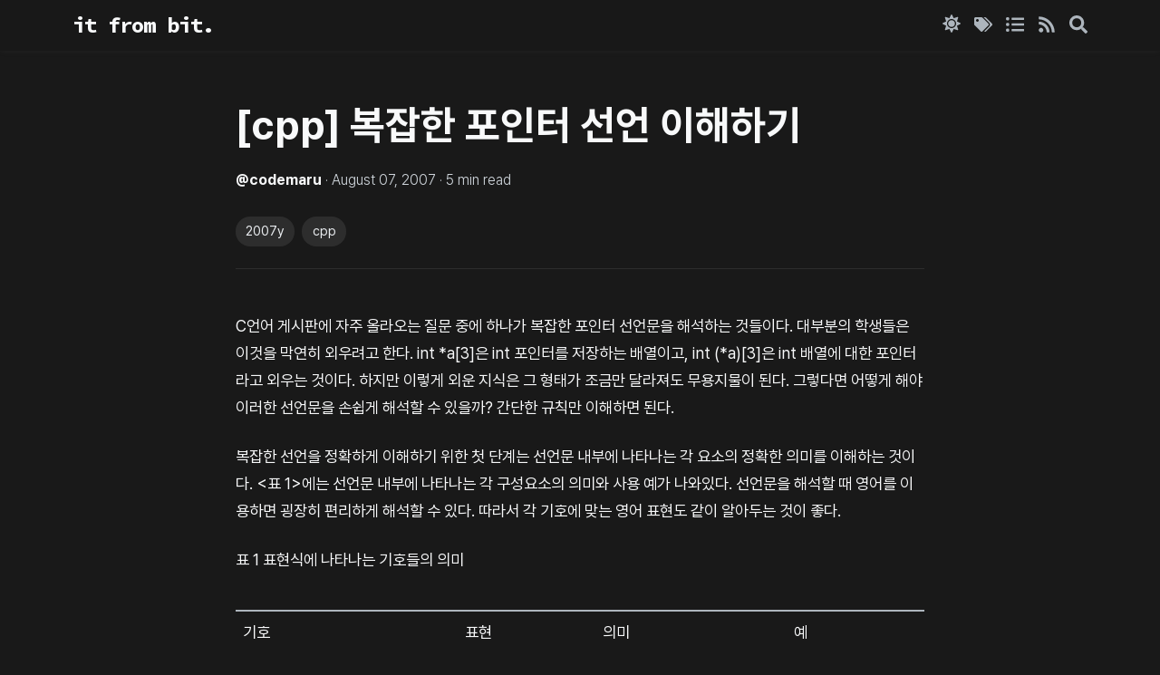

--- FILE ---
content_type: text/html; charset=utf-8
request_url: https://jiniya.net/tt/555/
body_size: 93988
content:
<!DOCTYPE html><html><head><meta charSet="utf-8"/><meta http-equiv="x-ua-compatible" content="ie=edge"/><meta name="viewport" content="width=device-width, initial-scale=1, shrink-to-fit=no"/><meta name="generator" content="Gatsby 5.12.9"/><meta data-react-helmet="true" property="og:url" content="https://jiniya.net/tt/555"/><meta data-react-helmet="true" property="og:title" content="[cpp] 복잡한 포인터 선언 이해하기"/><meta data-react-helmet="true" property="og:image" content="https://jiniya.net/card-logo.png"/><meta data-react-helmet="true" name="description" content="C언어 게시판에 자주 올라오는 질문 중에 하나가 복잡한 포인터 선언문을 해석하는 것들이다. 대부분의 학생들은 이것을 막연히 외우려고 한다. int *a[3]은 int 포인터를 저장하는 배열이고, int (*a)[3]은 int 배열에 대한 포인터라고 외우는 것이다. 하지만 이렇게 외운 지식은 그 형태가 조금만 달라져도 무용지물이 된다. 그렇다면 어떻게 해야…"/><meta data-react-helmet="true" property="og:description" content="C언어 게시판에 자주 올라오는 질문 중에 하나가 복잡한 포인터 선언문을 해석하는 것들이다. 대부분의 학생들은 이것을 막연히 외우려고 한다. int *a[3]은 int 포인터를 저장하는 배열이고, int (*a)[3]은 int 배열에 대한 포인터라고 외우는 것이다. 하지만 이렇게 외운 지식은 그 형태가 조금만 달라져도 무용지물이 된다. 그렇다면 어떻게 해야…"/><meta data-react-helmet="true" name="twitter:card" content="summary"/><meta data-react-helmet="true" name="twitter:creator" content="@codemaru"/><meta data-react-helmet="true" name="twitter:title" content="[cpp] 복잡한 포인터 선언 이해하기"/><meta data-react-helmet="true" name="twitter:image" content="https://jiniya.net/card-logo.png"/><meta data-react-helmet="true" name="twitter:description" content="C언어 게시판에 자주 올라오는 질문 중에 하나가 복잡한 포인터 선언문을 해석하는 것들이다. 대부분의 학생들은 이것을 막연히 외우려고 한다. int *a[3]은 int 포인터를 저장하는 배열이고, int (*a)[3]은 int 배열에 대한 포인터라고 외우는 것이다. 하지만 이렇게 외운 지식은 그 형태가 조금만 달라져도 무용지물이 된다. 그렇다면 어떻게 해야…"/><meta name="theme-color" content="#ced4da"/><style data-href="/styles.e176bdd071793bce2809.css" data-identity="gatsby-global-css">@font-face{font-family:KaTeX_AMS;font-style:normal;font-weight:400;src:url(/static/KaTeX_AMS-Regular-1de15e70fec550ef4554de45895cd073.woff2) format("woff2"),url(/static/KaTeX_AMS-Regular-96a57080955dae1ca302c76abb8af909.woff) format("woff"),url(/static/KaTeX_AMS-Regular-f453c078392f0c23335ea604c6765a12.ttf) format("truetype")}@font-face{font-family:KaTeX_Caligraphic;font-style:normal;font-weight:700;src:url([data-uri]) format("woff2"),url([data-uri]) format("woff"),url(/static/KaTeX_Caligraphic-Bold-ec522b9ccc3e18028de1440991b38119.ttf) format("truetype")}@font-face{font-family:KaTeX_Caligraphic;font-style:normal;font-weight:400;src:url([data-uri]) format("woff2"),url([data-uri]) format("woff"),url(/static/KaTeX_Caligraphic-Regular-703345f865eeee24c474248079a0ba93.ttf) format("truetype")}@font-face{font-family:KaTeX_Fraktur;font-style:normal;font-weight:700;src:url(/static/KaTeX_Fraktur-Bold-49cc6a3cab050d7c2ec2336cb804e1fc.woff2) format("woff2"),url(/static/KaTeX_Fraktur-Bold-0e5b99ca96d68358cdbbf0eb132e0bf3.woff) format("woff"),url(/static/KaTeX_Fraktur-Bold-459e524c11f9d9848bd73bfffdc62077.ttf) format("truetype")}@font-face{font-family:KaTeX_Fraktur;font-style:normal;font-weight:400;src:url(/static/KaTeX_Fraktur-Regular-77291f2c01508dbfa5a0e8fc8de4acb6.woff2) format("woff2"),url(/static/KaTeX_Fraktur-Regular-a33d4c9142212ef3479287135a87faac.woff) format("woff"),url(/static/KaTeX_Fraktur-Regular-1b0be9b9502d481bf047c11fd3afce41.ttf) format("truetype")}@font-face{font-family:KaTeX_Main;font-style:normal;font-weight:700;src:url(/static/KaTeX_Main-Bold-fc4e48b59849688ac61c0d6daa6c3894.woff2) format("woff2"),url(/static/KaTeX_Main-Bold-e8c40ca220bf98110e3d2a9bccc040b4.woff) format("woff"),url(/static/KaTeX_Main-Bold-c0ad9a0fcd3872a71585a52543d02054.ttf) format("truetype")}@font-face{font-family:KaTeX_Main;font-style:italic;font-weight:700;src:url(/static/KaTeX_Main-BoldItalic-7e6803e0645cc02029a2b4b9b5c12dd0.woff2) format("woff2"),url(/static/KaTeX_Main-BoldItalic-4e9fb7097be319b4a3a323dca0626460.woff) format("woff"),url(/static/KaTeX_Main-BoldItalic-8b9b3524a9cd80e00610682ca9d48b7a.ttf) format("truetype")}@font-face{font-family:KaTeX_Main;font-style:italic;font-weight:400;src:url(/static/KaTeX_Main-Italic-83915f6ea43188e031f15a41a2a13d0e.woff2) format("woff2"),url(/static/KaTeX_Main-Italic-993cef711838adabce3a8b5b1c4a1901.woff) format("woff"),url(/static/KaTeX_Main-Italic-7712cfa8ed8093a0c556b7ff8abf14f9.ttf) format("truetype")}@font-face{font-family:KaTeX_Main;font-style:normal;font-weight:400;src:url(/static/KaTeX_Main-Regular-6f4b7338e13e491465211e73cc3d9ab2.woff2) format("woff2"),url(/static/KaTeX_Main-Regular-3402ceebbaf069244380e282045d5615.woff) format("woff"),url(/static/KaTeX_Main-Regular-9f78515e97ad0ff068507c103e83409d.ttf) format("truetype")}@font-face{font-family:KaTeX_Math;font-style:italic;font-weight:700;src:url(/static/KaTeX_Math-BoldItalic-2ffefb11f0c8412c11682bd0e1413b69.woff2) format("woff2"),url(/static/KaTeX_Math-BoldItalic-1d2e94d7e1264031867f942653f8139a.woff) format("woff"),url(/static/KaTeX_Math-BoldItalic-4ad93799ba7ea7199a6f27826a40b061.ttf) format("truetype")}@font-face{font-family:KaTeX_Math;font-style:italic;font-weight:400;src:url(/static/KaTeX_Math-Italic-f9f7662953c4ef2ee65e1f3a935f9017.woff2) format("woff2"),url(/static/KaTeX_Math-Italic-23820bbae1b543ae8cb70fe44d40809f.woff) format("woff"),url(/static/KaTeX_Math-Italic-ac5aad6c4efef1a3d20b75397b7e6218.ttf) format("truetype")}@font-face{font-family:"KaTeX_SansSerif";font-style:normal;font-weight:700;src:url(/static/KaTeX_SansSerif-Bold-2bd0c2b5932c7e74bc69ff108c7746e3.woff2) format("woff2"),url(/static/KaTeX_SansSerif-Bold-31faa94a6e7e3e4dc3a777c1244a3d0b.woff) format("woff"),url(/static/KaTeX_SansSerif-Bold-04adc05e48582c893f35f05dfdc35cbc.ttf) format("truetype")}@font-face{font-family:"KaTeX_SansSerif";font-style:italic;font-weight:400;src:url(/static/KaTeX_SansSerif-Italic-fd4eccab43b2f46bac37538fc682154d.woff2) format("woff2"),url(/static/KaTeX_SansSerif-Italic-374a109b61e7c419be444a6ad27c8f8c.woff) format("woff"),url(/static/KaTeX_SansSerif-Italic-775f93f04f3a0bdcfecbc62e733847f1.ttf) format("truetype")}@font-face{font-family:"KaTeX_SansSerif";font-style:normal;font-weight:400;src:url(/static/KaTeX_SansSerif-Regular-7c3661bed01acdb90f0d0d6e8c2af175.woff2) format("woff2"),url(/static/KaTeX_SansSerif-Regular-8f5c4dcd24a0f3aa86380f0b3562eccd.woff) format("woff"),url(/static/KaTeX_SansSerif-Regular-1e909f1c2ba50ad8581dc75d86559eda.ttf) format("truetype")}@font-face{font-family:KaTeX_Script;font-style:normal;font-weight:400;src:url(/static/KaTeX_Script-Regular-3c431f15b18a392c1711d7de01edf4f3.woff2) format("woff2"),url(/static/KaTeX_Script-Regular-8cb4c7b5986d922a2dcdb6599a6106a9.woff) format("woff"),url(/static/KaTeX_Script-Regular-36d2c2a98402f4c0cb1029a69f2b9806.ttf) format("truetype")}@font-face{font-family:KaTeX_Size1;font-style:normal;font-weight:400;src:url([data-uri]) format("woff2"),url([data-uri]) format("woff"),url(/static/KaTeX_Size1-Regular-70d540a088e8e125414815b6afda0e3d.ttf) format("truetype")}@font-face{font-family:KaTeX_Size2;font-style:normal;font-weight:400;src:url([data-uri]) format("woff2"),url([data-uri]) format("woff"),url(/static/KaTeX_Size2-Regular-7534552259d59c1cba3e86a3c774b8e8.ttf) format("truetype")}@font-face{font-family:KaTeX_Size3;font-style:normal;font-weight:400;src:url([data-uri]) format("woff2"),url([data-uri]) format("woff"),url([data-uri]) format("truetype")}@font-face{font-family:KaTeX_Size4;font-style:normal;font-weight:400;src:url([data-uri]) format("woff2"),url([data-uri]) format("woff"),url(/static/KaTeX_Size4-Regular-f93eac2f0543333d30a6abf9262ec864.ttf) format("truetype")}@font-face{font-family:KaTeX_Typewriter;font-style:normal;font-weight:400;src:url(/static/KaTeX_Typewriter-Regular-209b10f4e35040ca859c96177c458cc6.woff2) format("woff2"),url(/static/KaTeX_Typewriter-Regular-b6a56b14d09ea3eb5f01e0bbd2b20101.woff) format("woff"),url(/static/KaTeX_Typewriter-Regular-834915271cbece10d426ea41e479cfff.ttf) format("truetype")}.katex{font:normal 1.21em KaTeX_Main,Times New Roman,serif;line-height:1.2;text-indent:0;text-rendering:auto}.katex *{-ms-high-contrast-adjust:none!important;border-color:currentColor}.katex .katex-version:after{content:"0.13.3"}.katex .katex-mathml{clip:rect(1px,1px,1px,1px);border:0;height:1px;overflow:hidden;padding:0;position:absolute;width:1px}.katex .katex-html>.newline{display:block}.katex .base{position:relative;white-space:nowrap;width:min-content}.katex .base,.katex .strut{display:inline-block}.katex .textbf{font-weight:700}.katex .textit{font-style:italic}.katex .textrm{font-family:KaTeX_Main}.katex .textsf{font-family:KaTeX_SansSerif}.katex .texttt{font-family:KaTeX_Typewriter}.katex .mathnormal{font-family:KaTeX_Math;font-style:italic}.katex .mathit{font-family:KaTeX_Main;font-style:italic}.katex .mathrm{font-style:normal}.katex .mathbf{font-family:KaTeX_Main;font-weight:700}.katex .boldsymbol{font-family:KaTeX_Math;font-style:italic;font-weight:700}.katex .amsrm,.katex .mathbb,.katex .textbb{font-family:KaTeX_AMS}.katex .mathcal{font-family:KaTeX_Caligraphic}.katex .mathfrak,.katex .textfrak{font-family:KaTeX_Fraktur}.katex .mathtt{font-family:KaTeX_Typewriter}.katex .mathscr,.katex .textscr{font-family:KaTeX_Script}.katex .mathsf,.katex .textsf{font-family:KaTeX_SansSerif}.katex .mathboldsf,.katex .textboldsf{font-family:KaTeX_SansSerif;font-weight:700}.katex .mathitsf,.katex .textitsf{font-family:KaTeX_SansSerif;font-style:italic}.katex .mainrm{font-family:KaTeX_Main;font-style:normal}.katex .vlist-t{border-collapse:collapse;display:inline-table;table-layout:fixed}.katex .vlist-r{display:table-row}.katex .vlist{display:table-cell;position:relative;vertical-align:bottom}.katex .vlist>span{display:block;height:0;position:relative}.katex .vlist>span>span{display:inline-block}.katex .vlist>span>.pstrut{overflow:hidden;width:0}.katex .vlist-t2{margin-right:-2px}.katex .vlist-s{display:table-cell;font-size:1px;min-width:2px;vertical-align:bottom;width:2px}.katex .vbox{align-items:baseline;display:inline-flex;flex-direction:column}.katex .hbox{width:100%}.katex .hbox,.katex .thinbox{display:inline-flex;flex-direction:row}.katex .thinbox{max-width:0;width:0}.katex .msupsub{text-align:left}.katex .mfrac>span>span{text-align:center}.katex .mfrac .frac-line{border-bottom-style:solid;display:inline-block;width:100%}.katex .hdashline,.katex .hline,.katex .mfrac .frac-line,.katex .overline .overline-line,.katex .rule,.katex .underline .underline-line{min-height:1px}.katex .mspace{display:inline-block}.katex .clap,.katex .llap,.katex .rlap{position:relative;width:0}.katex .clap>.inner,.katex .llap>.inner,.katex .rlap>.inner{position:absolute}.katex .clap>.fix,.katex .llap>.fix,.katex .rlap>.fix{display:inline-block}.katex .llap>.inner{right:0}.katex .clap>.inner,.katex .rlap>.inner{left:0}.katex .clap>.inner>span{margin-left:-50%;margin-right:50%}.katex .rule{border:0 solid;display:inline-block;position:relative}.katex .hline,.katex .overline .overline-line,.katex .underline .underline-line{border-bottom-style:solid;display:inline-block;width:100%}.katex .hdashline{border-bottom-style:dashed;display:inline-block;width:100%}.katex .sqrt>.root{margin-left:.27777778em;margin-right:-.55555556em}.katex .fontsize-ensurer.reset-size1.size1,.katex .sizing.reset-size1.size1{font-size:1em}.katex .fontsize-ensurer.reset-size1.size2,.katex .sizing.reset-size1.size2{font-size:1.2em}.katex .fontsize-ensurer.reset-size1.size3,.katex .sizing.reset-size1.size3{font-size:1.4em}.katex .fontsize-ensurer.reset-size1.size4,.katex .sizing.reset-size1.size4{font-size:1.6em}.katex .fontsize-ensurer.reset-size1.size5,.katex .sizing.reset-size1.size5{font-size:1.8em}.katex .fontsize-ensurer.reset-size1.size6,.katex .sizing.reset-size1.size6{font-size:2em}.katex .fontsize-ensurer.reset-size1.size7,.katex .sizing.reset-size1.size7{font-size:2.4em}.katex .fontsize-ensurer.reset-size1.size8,.katex .sizing.reset-size1.size8{font-size:2.88em}.katex .fontsize-ensurer.reset-size1.size9,.katex .sizing.reset-size1.size9{font-size:3.456em}.katex .fontsize-ensurer.reset-size1.size10,.katex .sizing.reset-size1.size10{font-size:4.148em}.katex .fontsize-ensurer.reset-size1.size11,.katex .sizing.reset-size1.size11{font-size:4.976em}.katex .fontsize-ensurer.reset-size2.size1,.katex .sizing.reset-size2.size1{font-size:.83333333em}.katex .fontsize-ensurer.reset-size2.size2,.katex .sizing.reset-size2.size2{font-size:1em}.katex .fontsize-ensurer.reset-size2.size3,.katex .sizing.reset-size2.size3{font-size:1.16666667em}.katex .fontsize-ensurer.reset-size2.size4,.katex .sizing.reset-size2.size4{font-size:1.33333333em}.katex .fontsize-ensurer.reset-size2.size5,.katex .sizing.reset-size2.size5{font-size:1.5em}.katex .fontsize-ensurer.reset-size2.size6,.katex .sizing.reset-size2.size6{font-size:1.66666667em}.katex .fontsize-ensurer.reset-size2.size7,.katex .sizing.reset-size2.size7{font-size:2em}.katex .fontsize-ensurer.reset-size2.size8,.katex .sizing.reset-size2.size8{font-size:2.4em}.katex .fontsize-ensurer.reset-size2.size9,.katex .sizing.reset-size2.size9{font-size:2.88em}.katex .fontsize-ensurer.reset-size2.size10,.katex .sizing.reset-size2.size10{font-size:3.45666667em}.katex .fontsize-ensurer.reset-size2.size11,.katex .sizing.reset-size2.size11{font-size:4.14666667em}.katex .fontsize-ensurer.reset-size3.size1,.katex .sizing.reset-size3.size1{font-size:.71428571em}.katex .fontsize-ensurer.reset-size3.size2,.katex .sizing.reset-size3.size2{font-size:.85714286em}.katex .fontsize-ensurer.reset-size3.size3,.katex .sizing.reset-size3.size3{font-size:1em}.katex .fontsize-ensurer.reset-size3.size4,.katex .sizing.reset-size3.size4{font-size:1.14285714em}.katex .fontsize-ensurer.reset-size3.size5,.katex .sizing.reset-size3.size5{font-size:1.28571429em}.katex .fontsize-ensurer.reset-size3.size6,.katex .sizing.reset-size3.size6{font-size:1.42857143em}.katex .fontsize-ensurer.reset-size3.size7,.katex .sizing.reset-size3.size7{font-size:1.71428571em}.katex .fontsize-ensurer.reset-size3.size8,.katex .sizing.reset-size3.size8{font-size:2.05714286em}.katex .fontsize-ensurer.reset-size3.size9,.katex .sizing.reset-size3.size9{font-size:2.46857143em}.katex .fontsize-ensurer.reset-size3.size10,.katex .sizing.reset-size3.size10{font-size:2.96285714em}.katex .fontsize-ensurer.reset-size3.size11,.katex .sizing.reset-size3.size11{font-size:3.55428571em}.katex .fontsize-ensurer.reset-size4.size1,.katex .sizing.reset-size4.size1{font-size:.625em}.katex .fontsize-ensurer.reset-size4.size2,.katex .sizing.reset-size4.size2{font-size:.75em}.katex .fontsize-ensurer.reset-size4.size3,.katex .sizing.reset-size4.size3{font-size:.875em}.katex .fontsize-ensurer.reset-size4.size4,.katex .sizing.reset-size4.size4{font-size:1em}.katex .fontsize-ensurer.reset-size4.size5,.katex .sizing.reset-size4.size5{font-size:1.125em}.katex .fontsize-ensurer.reset-size4.size6,.katex .sizing.reset-size4.size6{font-size:1.25em}.katex .fontsize-ensurer.reset-size4.size7,.katex .sizing.reset-size4.size7{font-size:1.5em}.katex .fontsize-ensurer.reset-size4.size8,.katex .sizing.reset-size4.size8{font-size:1.8em}.katex .fontsize-ensurer.reset-size4.size9,.katex .sizing.reset-size4.size9{font-size:2.16em}.katex .fontsize-ensurer.reset-size4.size10,.katex .sizing.reset-size4.size10{font-size:2.5925em}.katex .fontsize-ensurer.reset-size4.size11,.katex .sizing.reset-size4.size11{font-size:3.11em}.katex .fontsize-ensurer.reset-size5.size1,.katex .sizing.reset-size5.size1{font-size:.55555556em}.katex .fontsize-ensurer.reset-size5.size2,.katex .sizing.reset-size5.size2{font-size:.66666667em}.katex .fontsize-ensurer.reset-size5.size3,.katex .sizing.reset-size5.size3{font-size:.77777778em}.katex .fontsize-ensurer.reset-size5.size4,.katex .sizing.reset-size5.size4{font-size:.88888889em}.katex .fontsize-ensurer.reset-size5.size5,.katex .sizing.reset-size5.size5{font-size:1em}.katex .fontsize-ensurer.reset-size5.size6,.katex .sizing.reset-size5.size6{font-size:1.11111111em}.katex .fontsize-ensurer.reset-size5.size7,.katex .sizing.reset-size5.size7{font-size:1.33333333em}.katex .fontsize-ensurer.reset-size5.size8,.katex .sizing.reset-size5.size8{font-size:1.6em}.katex .fontsize-ensurer.reset-size5.size9,.katex .sizing.reset-size5.size9{font-size:1.92em}.katex .fontsize-ensurer.reset-size5.size10,.katex .sizing.reset-size5.size10{font-size:2.30444444em}.katex .fontsize-ensurer.reset-size5.size11,.katex .sizing.reset-size5.size11{font-size:2.76444444em}.katex .fontsize-ensurer.reset-size6.size1,.katex .sizing.reset-size6.size1{font-size:.5em}.katex .fontsize-ensurer.reset-size6.size2,.katex .sizing.reset-size6.size2{font-size:.6em}.katex .fontsize-ensurer.reset-size6.size3,.katex .sizing.reset-size6.size3{font-size:.7em}.katex .fontsize-ensurer.reset-size6.size4,.katex .sizing.reset-size6.size4{font-size:.8em}.katex .fontsize-ensurer.reset-size6.size5,.katex .sizing.reset-size6.size5{font-size:.9em}.katex .fontsize-ensurer.reset-size6.size6,.katex .sizing.reset-size6.size6{font-size:1em}.katex .fontsize-ensurer.reset-size6.size7,.katex .sizing.reset-size6.size7{font-size:1.2em}.katex .fontsize-ensurer.reset-size6.size8,.katex .sizing.reset-size6.size8{font-size:1.44em}.katex .fontsize-ensurer.reset-size6.size9,.katex .sizing.reset-size6.size9{font-size:1.728em}.katex .fontsize-ensurer.reset-size6.size10,.katex .sizing.reset-size6.size10{font-size:2.074em}.katex .fontsize-ensurer.reset-size6.size11,.katex .sizing.reset-size6.size11{font-size:2.488em}.katex .fontsize-ensurer.reset-size7.size1,.katex .sizing.reset-size7.size1{font-size:.41666667em}.katex .fontsize-ensurer.reset-size7.size2,.katex .sizing.reset-size7.size2{font-size:.5em}.katex .fontsize-ensurer.reset-size7.size3,.katex .sizing.reset-size7.size3{font-size:.58333333em}.katex .fontsize-ensurer.reset-size7.size4,.katex .sizing.reset-size7.size4{font-size:.66666667em}.katex .fontsize-ensurer.reset-size7.size5,.katex .sizing.reset-size7.size5{font-size:.75em}.katex .fontsize-ensurer.reset-size7.size6,.katex .sizing.reset-size7.size6{font-size:.83333333em}.katex .fontsize-ensurer.reset-size7.size7,.katex .sizing.reset-size7.size7{font-size:1em}.katex .fontsize-ensurer.reset-size7.size8,.katex .sizing.reset-size7.size8{font-size:1.2em}.katex .fontsize-ensurer.reset-size7.size9,.katex .sizing.reset-size7.size9{font-size:1.44em}.katex .fontsize-ensurer.reset-size7.size10,.katex .sizing.reset-size7.size10{font-size:1.72833333em}.katex .fontsize-ensurer.reset-size7.size11,.katex .sizing.reset-size7.size11{font-size:2.07333333em}.katex .fontsize-ensurer.reset-size8.size1,.katex .sizing.reset-size8.size1{font-size:.34722222em}.katex .fontsize-ensurer.reset-size8.size2,.katex .sizing.reset-size8.size2{font-size:.41666667em}.katex .fontsize-ensurer.reset-size8.size3,.katex .sizing.reset-size8.size3{font-size:.48611111em}.katex .fontsize-ensurer.reset-size8.size4,.katex .sizing.reset-size8.size4{font-size:.55555556em}.katex .fontsize-ensurer.reset-size8.size5,.katex .sizing.reset-size8.size5{font-size:.625em}.katex .fontsize-ensurer.reset-size8.size6,.katex .sizing.reset-size8.size6{font-size:.69444444em}.katex .fontsize-ensurer.reset-size8.size7,.katex .sizing.reset-size8.size7{font-size:.83333333em}.katex .fontsize-ensurer.reset-size8.size8,.katex .sizing.reset-size8.size8{font-size:1em}.katex .fontsize-ensurer.reset-size8.size9,.katex .sizing.reset-size8.size9{font-size:1.2em}.katex .fontsize-ensurer.reset-size8.size10,.katex .sizing.reset-size8.size10{font-size:1.44027778em}.katex .fontsize-ensurer.reset-size8.size11,.katex .sizing.reset-size8.size11{font-size:1.72777778em}.katex .fontsize-ensurer.reset-size9.size1,.katex .sizing.reset-size9.size1{font-size:.28935185em}.katex .fontsize-ensurer.reset-size9.size2,.katex .sizing.reset-size9.size2{font-size:.34722222em}.katex .fontsize-ensurer.reset-size9.size3,.katex .sizing.reset-size9.size3{font-size:.40509259em}.katex .fontsize-ensurer.reset-size9.size4,.katex .sizing.reset-size9.size4{font-size:.46296296em}.katex .fontsize-ensurer.reset-size9.size5,.katex .sizing.reset-size9.size5{font-size:.52083333em}.katex .fontsize-ensurer.reset-size9.size6,.katex .sizing.reset-size9.size6{font-size:.5787037em}.katex .fontsize-ensurer.reset-size9.size7,.katex .sizing.reset-size9.size7{font-size:.69444444em}.katex .fontsize-ensurer.reset-size9.size8,.katex .sizing.reset-size9.size8{font-size:.83333333em}.katex .fontsize-ensurer.reset-size9.size9,.katex .sizing.reset-size9.size9{font-size:1em}.katex .fontsize-ensurer.reset-size9.size10,.katex .sizing.reset-size9.size10{font-size:1.20023148em}.katex .fontsize-ensurer.reset-size9.size11,.katex .sizing.reset-size9.size11{font-size:1.43981481em}.katex .fontsize-ensurer.reset-size10.size1,.katex .sizing.reset-size10.size1{font-size:.24108004em}.katex .fontsize-ensurer.reset-size10.size2,.katex .sizing.reset-size10.size2{font-size:.28929605em}.katex .fontsize-ensurer.reset-size10.size3,.katex .sizing.reset-size10.size3{font-size:.33751205em}.katex .fontsize-ensurer.reset-size10.size4,.katex .sizing.reset-size10.size4{font-size:.38572806em}.katex .fontsize-ensurer.reset-size10.size5,.katex .sizing.reset-size10.size5{font-size:.43394407em}.katex .fontsize-ensurer.reset-size10.size6,.katex .sizing.reset-size10.size6{font-size:.48216008em}.katex .fontsize-ensurer.reset-size10.size7,.katex .sizing.reset-size10.size7{font-size:.57859209em}.katex .fontsize-ensurer.reset-size10.size8,.katex .sizing.reset-size10.size8{font-size:.69431051em}.katex .fontsize-ensurer.reset-size10.size9,.katex .sizing.reset-size10.size9{font-size:.83317261em}.katex .fontsize-ensurer.reset-size10.size10,.katex .sizing.reset-size10.size10{font-size:1em}.katex .fontsize-ensurer.reset-size10.size11,.katex .sizing.reset-size10.size11{font-size:1.19961427em}.katex .fontsize-ensurer.reset-size11.size1,.katex .sizing.reset-size11.size1{font-size:.20096463em}.katex .fontsize-ensurer.reset-size11.size2,.katex .sizing.reset-size11.size2{font-size:.24115756em}.katex .fontsize-ensurer.reset-size11.size3,.katex .sizing.reset-size11.size3{font-size:.28135048em}.katex .fontsize-ensurer.reset-size11.size4,.katex .sizing.reset-size11.size4{font-size:.32154341em}.katex .fontsize-ensurer.reset-size11.size5,.katex .sizing.reset-size11.size5{font-size:.36173633em}.katex .fontsize-ensurer.reset-size11.size6,.katex .sizing.reset-size11.size6{font-size:.40192926em}.katex .fontsize-ensurer.reset-size11.size7,.katex .sizing.reset-size11.size7{font-size:.48231511em}.katex .fontsize-ensurer.reset-size11.size8,.katex .sizing.reset-size11.size8{font-size:.57877814em}.katex .fontsize-ensurer.reset-size11.size9,.katex .sizing.reset-size11.size9{font-size:.69453376em}.katex .fontsize-ensurer.reset-size11.size10,.katex .sizing.reset-size11.size10{font-size:.83360129em}.katex .fontsize-ensurer.reset-size11.size11,.katex .sizing.reset-size11.size11{font-size:1em}.katex .delimsizing.size1{font-family:KaTeX_Size1}.katex .delimsizing.size2{font-family:KaTeX_Size2}.katex .delimsizing.size3{font-family:KaTeX_Size3}.katex .delimsizing.size4{font-family:KaTeX_Size4}.katex .delimsizing.mult .delim-size1>span{font-family:KaTeX_Size1}.katex .delimsizing.mult .delim-size4>span{font-family:KaTeX_Size4}.katex .nulldelimiter{display:inline-block;width:.12em}.katex .delimcenter,.katex .op-symbol{position:relative}.katex .op-symbol.small-op{font-family:KaTeX_Size1}.katex .op-symbol.large-op{font-family:KaTeX_Size2}.katex .accent>.vlist-t,.katex .op-limits>.vlist-t{text-align:center}.katex .accent .accent-body{position:relative}.katex .accent .accent-body:not(.accent-full){width:0}.katex .overlay{display:block}.katex .mtable .vertical-separator{display:inline-block;min-width:1px}.katex .mtable .arraycolsep{display:inline-block}.katex .mtable .col-align-c>.vlist-t{text-align:center}.katex .mtable .col-align-l>.vlist-t{text-align:left}.katex .mtable .col-align-r>.vlist-t{text-align:right}.katex .svg-align{text-align:left}.katex svg{fill:currentColor;stroke:currentColor;fill-rule:nonzero;fill-opacity:1;stroke-width:1;stroke-linecap:butt;stroke-linejoin:miter;stroke-miterlimit:4;stroke-dasharray:none;stroke-dashoffset:0;stroke-opacity:1;display:block;height:inherit;position:absolute;width:100%}.katex svg path{stroke:none}.katex img{border-style:none;max-height:none;max-width:none;min-height:0;min-width:0}.katex .stretchy{display:block;overflow:hidden;position:relative;width:100%}.katex .stretchy:after,.katex .stretchy:before{content:""}.katex .hide-tail{overflow:hidden;position:relative;width:100%}.katex .halfarrow-left{left:0;overflow:hidden;position:absolute;width:50.2%}.katex .halfarrow-right{overflow:hidden;position:absolute;right:0;width:50.2%}.katex .brace-left{left:0;overflow:hidden;position:absolute;width:25.1%}.katex .brace-center{left:25%;overflow:hidden;position:absolute;width:50%}.katex .brace-right{overflow:hidden;position:absolute;right:0;width:25.1%}.katex .x-arrow-pad{padding:0 .5em}.katex .cd-arrow-pad{padding:0 .55556em 0 .27778em}.katex .mover,.katex .munder,.katex .x-arrow{text-align:center}.katex .boxpad{padding:0 .3em}.katex .fbox,.katex .fcolorbox{border:.04em solid;box-sizing:border-box}.katex .cancel-pad{padding:0 .2em}.katex .cancel-lap{margin-left:-.2em;margin-right:-.2em}.katex .sout{border-bottom-style:solid;border-bottom-width:.08em}.katex .angl{border-right:.049em solid;border-top:.049em solid;box-sizing:border-content;margin-right:.03889em}.katex .anglpad{padding:0 .03889em}.katex .eqn-num:before{content:"(" counter(katexEqnNo) ")";counter-increment:katexEqnNo}.katex .mml-eqn-num:before{content:"(" counter(mmlEqnNo) ")";counter-increment:mmlEqnNo}.katex .mtr-glue{width:50%}.katex .cd-vert-arrow{display:inline-block;position:relative}.katex .cd-label-left{display:inline-block;position:absolute;right:calc(50% + .3em);text-align:left}.katex .cd-label-right{display:inline-block;left:calc(50% + .3em);position:absolute;text-align:right}.katex-display{display:block;margin:1em 0;text-align:center}.katex-display>.katex{display:block;text-align:center;white-space:nowrap}.katex-display>.katex>.katex-html{display:block;position:relative}.katex-display>.katex>.katex-html>.tag{position:absolute;right:0}.katex-display.leqno>.katex>.katex-html>.tag{left:0;right:auto}.katex-display.fleqn>.katex{padding-left:2em;text-align:left}body{counter-reset:katexEqnNo mmlEqnNo}.react-share__ShareButton{margin-right:1rem}.react-share__ShareButton a svg:hover rect{fill:var(--link-color)!important}</style><script id="redux-ssr">window['__PRELOADED_STATE__'] = JSON.parse('{"theme":{"theme":"dark"}}')</script><link href="https://fonts.googleapis.com/css?family=Noto+Sans+Kr:300,400,500,700,900|Source+Code+Pro:700&amp;display=swap" rel="stylesheet"/><style data-styled="" data-styled-version="5.3.11">@font-face{font-family:"NanumSquareRound";font-style:normal;font-weight:300;src:local("NanumSquareRoundL"),url("/fonts/NanumSquareRoundL.eot"),url("/fonts/NanumSquareRoundL.eot?#iefix") format("embedded-opentype"),url("/fonts/NanumSquareRoundL.woff2") format("woff2"),url("/fonts/NanumSquareRoundL.woff") format("woff"),url("/fonts/NanumSquareRoundL.ttf") format("truetype");}/*!sc*/
@font-face{font-family:"NanumSquareRound";font-style:normal;font-weight:400;src:local("NanumSquareRoundR"),url("/fonts/NanumSquareRoundR.eot"),url("/fonts/NanumSquareRoundR.eot?#iefix") format("embedded-opentype"),url("/fonts/NanumSquareRoundR.woff2") format("woff2"),url("/fonts/NanumSquareRoundR.woff") format("woff"),url("/fonts/NanumSquareRoundR.ttf") format("truetype");}/*!sc*/
@font-face{font-family:"NanumSquareRound";font-style:normal;font-weight:700;src:local("NanumSquareRoundB"),url("/fonts/NanumSquareRoundB.eot"),url("/fonts/NanumSquareRoundB.eot?#iefix") format("embedded-opentype"),url("/fonts/NanumSquareRoundB.woff2") format("woff2"),url("/fonts/NanumSquareRoundB.woff") format("woff"),url("/fonts/NanumSquareRoundB.ttf") format("truetype");}/*!sc*/
@font-face{font-family:"NanumSquareRound";font-style:normal;font-weight:800;src:local("NanumSquareRoundEB"),url("/fonts/NanumSquareRoundEB.eot"),url("/fonts/NanumSquareRoundEB.eot?#iefix") format("embedded-opentype"),url("/fonts/NanumSquareRoundEB.woff2") format("woff2"),url("/fonts/NanumSquareRoundEB.woff") format("woff"),url("/fonts/NanumSquareRoundEB.ttf") format("truetype");}/*!sc*/
@font-face{font-family:"NanumSquare";font-style:normal;font-weight:300;src:local("NanumSquareL"),url("/fonts/NanumSquareL.eot"),url("/fonts/NanumSquareL.eot?#iefix") format("embedded-opentype"),url("/fonts/NanumSquareL.woff2") format("woff2"),url("/fonts/NanumSquareL.woff") format("woff"),url("/fonts/NanumSquareL.ttf") format("truetype");}/*!sc*/
@font-face{font-family:"NanumSquare";font-style:normal;font-weight:400;src:local("NanumSquareR"),url("/fonts/NanumSquareR.eot"),url("/fonts/NanumSquareR.eot?#iefix") format("embedded-opentype"),url("/fonts/NanumSquareR.woff2") format("woff2"),url("/fonts/NanumSquareR.woff") format("woff"),url("/fonts/NanumSquareR.ttf") format("truetype");}/*!sc*/
@font-face{font-family:"NanumSquare";font-style:normal;font-weight:700;src:local("NanumSquareB"),url("/fonts/NanumSquareB.eot"),url("/fonts/NanumSquareB.eot?#iefix") format("embedded-opentype"),url("/fonts/NanumSquareB.woff2") format("woff2"),url("/fonts/NanumSquareB.woff") format("woff"),url("/fonts/NanumSquareB.ttf") format("truetype");}/*!sc*/
@font-face{font-family:"NanumSquare";font-style:normal;font-weight:800;src:local("NanumSquareEB"),url("/fonts/NanumSquareEB.eot"),url("/fonts/NanumSquareEB.eot?#iefix") format("embedded-opentype"),url("/fonts/NanumSquareEB.woff2") format("woff2"),url("/fonts/NanumSquareEB.woff") format("woff"),url("/fonts/NanumSquareEB.ttf") format("truetype");}/*!sc*/
@font-face{font-family:'Godo';font-style:normal;font-weight:400;src:url('//cdn.jsdelivr.net/korean-webfonts/1/corps/godo/Godo/GodoM.woff2') format('woff2'),url('//cdn.jsdelivr.net/korean-webfonts/1/corps/godo/Godo/GodoM.woff') format('woff');}/*!sc*/
@font-face{font-family:'Godo';font-style:normal;font-weight:700;src:url('//cdn.jsdelivr.net/korean-webfonts/1/corps/godo/Godo/GodoB.woff2') format('woff2'),url('//cdn.jsdelivr.net/korean-webfonts/1/corps/godo/Godo/GodoB.woff') format('woff');}/*!sc*/
@font-face{font-family:'SeoulNamsan';font-weight:300;font-style:normal;src:url('/fonts/SeoulNamsanLight.eot');src:url('/fonts/SeoulNamsanLight.eot?#iefix') format('embedded-opentype'),url('/fonts/SeoulNamsanLight.woff2') format('woff2'),url('/fonts/SeoulNamsanLight.woff') format('woff'),url('/fonts/SeoulNamsanLight.ttf') format("truetype");font-display:swap;}/*!sc*/
@font-face{font-family:'SeoulNamsan';font-weight:500;font-style:normal;src:url('/fonts/SeoulNamsanMedium.eot');src:url('/fonts/SeoulNamsanMedium.eot?#iefix') format('embedded-opentype'),url('/fonts/SeoulNamsanMedium.woff2') format('woff2'),url('/fonts/SeoulNamsanMedium.woff') format('woff'),url('/fonts/SeoulNamsanMedium.ttf') format("truetype");font-display:swap;}/*!sc*/
@font-face{font-family:'SeoulNamsan';font-weight:700;font-style:normal;src:url('/fonts/SeoulNamsanBold.eot');src:url('/fonts/SeoulNamsanBold.eot?#iefix') format('embedded-opentype'),url('/fonts/SeoulNamsanBold.woff2') format('woff2'),url('/fonts/SeoulNamsanBold.woff') format('woff'),url('/fonts/SeoulNamsanBold.ttf') format("truetype");font-display:swap;}/*!sc*/
@font-face{font-family:'SeoulNamsan';font-weight:800;font-style:normal;src:url('/fonts/SeoulNamsanExtraBold.eot');src:url('/fonts/SeoulNamsanExtraBold.eot?#iefix') format('embedded-opentype'),url('/fonts/SeoulNamsanExtraBold.woff2') format('woff2'),url('/fonts/SeoulNamsanExtraBold.woff') format('woff'),url('/fonts/SeoulNamsanExtraBold.ttf') format("truetype");font-display:swap;}/*!sc*/
@font-face{font-family:'Spoqa Han Sans Neo';font-weight:700;src:local('Spoqa Han Sans Neo Bold'),url('https://cdn.jsdelivr.net/gh/spoqa/spoqa-han-sans@latest/Subset/SpoqaHanSansNeo/SpoqaHanSansNeo-Bold.woff2') format('woff2'),url('https://cdn.jsdelivr.net/gh/spoqa/spoqa-han-sans@latest/Subset/SpoqaHanSansNeo/SpoqaHanSansNeo-Bold.woff') format('woff'),url('https://cdn.jsdelivr.net/gh/spoqa/spoqa-han-sans@latest/Subset/SpoqaHanSansNeo/SpoqaHanSansNeo-Bold.ttf') format('truetype');}/*!sc*/
@font-face{font-family:'Spoqa Han Sans Neo';font-weight:500;src:local('Spoqa Han Sans Neo Medium'),url('https://cdn.jsdelivr.net/gh/spoqa/spoqa-han-sans@latest/Subset/SpoqaHanSansNeo/SpoqaHanSansNeo-Medium.woff2') format('woff2'),url('https://cdn.jsdelivr.net/gh/spoqa/spoqa-han-sans@latest/Subset/SpoqaHanSansNeo/SpoqaHanSansNeo-Medium.woff') format('woff'),url('https://cdn.jsdelivr.net/gh/spoqa/spoqa-han-sans@latest/Subset/SpoqaHanSansNeo/SpoqaHanSansNeo-Medium.ttf') format('truetype');}/*!sc*/
@font-face{font-family:'Spoqa Han Sans Neo';font-weight:400;src:local('Spoqa Han Sans Neo Regular'),url('https://cdn.jsdelivr.net/gh/spoqa/spoqa-han-sans@latest/Subset/SpoqaHanSansNeo/SpoqaHanSansNeo-Regular.woff2') format('woff2'),url('https://cdn.jsdelivr.net/gh/spoqa/spoqa-han-sans@latest/Subset/SpoqaHanSansNeo/SpoqaHanSansNeo-Regular.woff') format('woff'),url('https://cdn.jsdelivr.net/gh/spoqa/spoqa-han-sans@latest/Subset/SpoqaHanSansNeo/SpoqaHanSansNeo-Regular.ttf') format('truetype');}/*!sc*/
@font-face{font-family:'Spoqa Han Sans Neo';font-weight:300;src:local('Spoqa Han Sans Neo Light'),url('https://cdn.jsdelivr.net/gh/spoqa/spoqa-han-sans@latest/Subset/SpoqaHanSansNeo/SpoqaHanSansNeo-Light.woff2') format('woff2'),url('https://cdn.jsdelivr.net/gh/spoqa/spoqa-han-sans@latest/Subset/SpoqaHanSansNeo/SpoqaHanSansNeo-Light.woff') format('woff'),url('https://cdn.jsdelivr.net/gh/spoqa/spoqa-han-sans@latest/Subset/SpoqaHanSansNeo/SpoqaHanSansNeo-Light.ttf') format('truetype');}/*!sc*/
@font-face{font-family:'Spoqa Han Sans Neo';font-weight:100;src:local('Spoqa Han Sans Neo Thin'),url('https://cdn.jsdelivr.net/gh/spoqa/spoqa-han-sans@latest/Subset/SpoqaHanSansNeo/SpoqaHanSansNeo-Thin.woff2') format('woff2'),url('https://cdn.jsdelivr.net/gh/spoqa/spoqa-han-sans@latest/Subset/SpoqaHanSansNeo/SpoqaHanSansNeo-Thin.woff') format('woff'),url('https://cdn.jsdelivr.net/gh/spoqa/spoqa-han-sans@latest/Subset/SpoqaHanSansNeo/SpoqaHanSansNeo-Thin.ttf') format('truetype');}/*!sc*/
@font-face{font-family:'Pretendard JP';font-weight:900;font-display:swap;src:local('Pretendard JP Black'),url(/fonts/PretendardJP-Black.woff2) format('woff2'),url(/fonts/PretendardJP-Black.woff) format('woff');}/*!sc*/
@font-face{font-family:'Pretendard JP';font-weight:800;font-display:swap;src:local('Pretendard JP ExtraBold'),url(/fonts/PretendardJP-ExtraBold.woff2) format('woff2'),url(/fonts/PretendardJP-ExtraBold.woff) format('woff');}/*!sc*/
@font-face{font-family:'Pretendard JP';font-weight:700;font-display:swap;src:local('Pretendard JP Bold'),url(/fonts/PretendardJP-Bold.woff2) format('woff2'),url(/fonts/PretendardJP-Bold.woff) format('woff');}/*!sc*/
@font-face{font-family:'Pretendard JP';font-weight:600;font-display:swap;src:local('Pretendard JP SemiBold'),url(/fonts/PretendardJP-SemiBold.woff2) format('woff2'),url(/fonts/PretendardJP-SemiBold.woff) format('woff');}/*!sc*/
@font-face{font-family:'Pretendard JP';font-weight:500;font-display:swap;src:local('Pretendard JP Medium'),url(/fonts/PretendardJP-Medium.woff2) format('woff2'),url(/fonts/PretendardJP-Medium.woff) format('woff');}/*!sc*/
@font-face{font-family:'Pretendard JP';font-weight:400;font-display:swap;src:local('Pretendard JP Regular'),url(/fonts/PretendardJP-Regular.woff2) format('woff2'),url(/fonts/PretendardJP-Regular.woff) format('woff');}/*!sc*/
@font-face{font-family:'Pretendard JP';font-weight:300;font-display:swap;src:local('Pretendard JP Light'),url(/fonts/PretendardJP-Light.woff2) format('woff2'),url(/fonts/PretendardJP-Light.woff) format('woff');}/*!sc*/
@font-face{font-family:'Pretendard JP';font-weight:200;font-display:swap;src:local('Pretendard JP ExtraLight'),url(/fonts/PretendardJP-ExtraLight.woff2) format('woff2'),url(/fonts/PretendardJP-ExtraLight.woff) format('woff');}/*!sc*/
@font-face{font-family:'Pretendard JP';font-weight:100;font-display:swap;src:local('Pretendard JP Thin'),url(/fonts/PretendardJP-Thin.woff2) format('woff2'),url(/fonts/PretendardJP-Thin.woff) format('woff');}/*!sc*/
html,body,div,span,applet,object,iframe,h1,h2,h3,h4,h5,h6,p,blockquote,pre,a,abbr,acronym,address,big,cite,code,del,dfn,em,img,ins,kbd,q,s,samp,small,strike,strong,sub,sup,tt,var,b,u,i,center,dl,dt,dd,menu,ol,ul,li,fieldset,form,label,legend,table,caption,tbody,tfoot,thead,tr,th,td,article,aside,canvas,details,embed,figure,figcaption,footer,header,hgroup,main,menu,nav,output,ruby,section,summary,time,mark,audio,video{margin:0;padding:0;border:0;font-size:100%;font:inherit;vertical-align:baseline;}/*!sc*/
article,aside,details,figcaption,figure,footer,header,hgroup,main,menu,nav,section{display:block;}/*!sc*/
*[hidden]{display:none;}/*!sc*/
body{line-height:1;}/*!sc*/
menu,ol,ul{list-style:none;}/*!sc*/
blockquote,q{quotes:none;}/*!sc*/
blockquote:before,blockquote:after,q:before,q:after{content:'';content:none;}/*!sc*/
table{border-collapse:collapse;border-spacing:0;}/*!sc*/
body{font-family:'Pretendard JP','SeoulNamsan',sans-serif;background:#191919;}/*!sc*/
data-styled.g2[id="sc-global-dIxxtG1"]{content:"sc-global-dIxxtG1,"}/*!sc*/
.deekej{display:block;position:fixed;top:0px;left:0;right:0;padding:16px;background-color:rgba(25,25,25,0.85);box-shadow:0 0 8px rgba(150,150,150,0.08);-webkit-backdrop-filter:blur(5px);backdrop-filter:blur(5px);opacity:1;-webkit-transition:top 0.5s,opacity 0.5s;transition:top 0.5s,opacity 0.5s;z-index:999;}/*!sc*/
@media (max-width:768px){.deekej{padding:16px 0;}}/*!sc*/
data-styled.g3[id="Header__HeaderWrapper-sc-12xtq5x-0"]{content:"deekej,"}/*!sc*/
.kPhrIW{display:-webkit-box;display:-webkit-flex;display:-ms-flexbox;display:flex;-webkit-box-pack:justify;-webkit-justify-content:space-between;-ms-flex-pack:justify;justify-content:space-between;margin:0 64px;}/*!sc*/
@media (max-width:768px){.kPhrIW{margin:0 15px;}}/*!sc*/
data-styled.g4[id="Header__Inner-sc-12xtq5x-1"]{content:"kPhrIW,"}/*!sc*/
.ZFqCc{-webkit-letter-spacing:-1px;-moz-letter-spacing:-1px;-ms-letter-spacing:-1px;letter-spacing:-1px;font-family:"Source Code Pro",sans-serif;font-weight:700;font-size:24px;color:#f8f9fa;}/*!sc*/
.ZFqCc > a{-webkit-text-decoration:none;text-decoration:none;color:inherit;}/*!sc*/
data-styled.g5[id="Header__BlogTitle-sc-12xtq5x-2"]{content:"ZFqCc,"}/*!sc*/
.cAtTDo{display:-webkit-box;display:-webkit-flex;display:-ms-flexbox;display:flex;-webkit-box-pack:justify;-webkit-justify-content:space-between;-ms-flex-pack:justify;justify-content:space-between;-webkit-align-items:center;-webkit-box-align:center;-ms-flex-align:center;align-items:center;}/*!sc*/
.cAtTDo svg{width:20px;height:20px;margin-right:15px;cursor:pointer;}/*!sc*/
.cAtTDo svg path{fill:#adb5bd;-webkit-transition:fill 0.3s;transition:fill 0.3s;}/*!sc*/
.cAtTDo svg:hover path{fill:#f8f9fa;}/*!sc*/
data-styled.g6[id="Header__Menu-sc-12xtq5x-3"]{content:"cAtTDo,"}/*!sc*/
.kbdpAg{width:20px;height:24px;margin-right:15px;overflow:hidden;box-sizing:border-box;}/*!sc*/
data-styled.g7[id="Header__ToggleWrapper-sc-12xtq5x-4"]{content:"kbdpAg,"}/*!sc*/
.kittfa{position:relative;display:-webkit-box;display:-webkit-flex;display:-ms-flexbox;display:flex;-webkit-flex-direction:column;-ms-flex-direction:column;flex-direction:column;-webkit-box-pack:justify;-webkit-justify-content:space-between;-ms-flex-pack:justify;justify-content:space-between;height:40px;top:0px;-webkit-transition:top 0.4s;transition:top 0.4s;}/*!sc*/
.kittfa > svg{-webkit-transition:opacity 0.25s;transition:opacity 0.25s;}/*!sc*/
.kittfa > svg:first-child{opacity:1;}/*!sc*/
.kittfa > svg:last-child{opacity:0;}/*!sc*/
data-styled.g8[id="Header__IconRail-sc-12xtq5x-5"]{content:"kittfa,"}/*!sc*/
.bhgySf{margin:0 auto;padding-top:80px;max-width:760px;}/*!sc*/
data-styled.g9[id="Body__BodyWrapper-sc-v34kqr-0"]{content:"bhgySf,"}/*!sc*/
.ehmSrG{margin-top:32px;padding:40px 0;border-top:1px solid #2D2D2D;text-align:center;font-size:11pt;font-weight:lighter;color:#ced4da;}/*!sc*/
.ehmSrG > a{color:#f8f9fa;}/*!sc*/
data-styled.g10[id="Footer__FooterWrapper-sc-1qfqdid-0"]{content:"ehmSrG,"}/*!sc*/
.hzLdbQ{margin-top:0;margin-bottom:48px;border:none;border-bottom:1px solid #2D2D2D;}/*!sc*/
.hWAHkF{margin-top:32px;margin-bottom:48px;border:none;border-bottom:1px solid #2D2D2D;}/*!sc*/
data-styled.g11[id="Divider-sc-1jz0jl-0"]{content:"hzLdbQ,hWAHkF,"}/*!sc*/
.fKwLTl{margin-bottom:16px;word-break:break-all;}/*!sc*/
data-styled.g12[id="TagList__TagListWrapper-sc-s1uz5f-0"]{content:"fKwLTl,"}/*!sc*/
.bOWCNG{display:inline-block;padding:9.6px 11.2px;margin-right:8px;margin-bottom:8px;border-radius:50px;background-color:#2D2D2D;color:#e9ecef;-webkit-text-decoration:none;text-decoration:none;font-size:14.4px;-webkit-transition:all 0.2s;transition:all 0.2s;}/*!sc*/
.bOWCNG:hover{background-color:#404040;}/*!sc*/
data-styled.g13[id="TagList__TagLink-sc-s1uz5f-1"]{content:"bOWCNG,"}/*!sc*/
.cVaGFY{margin-top:32px;}/*!sc*/
@media (max-width:768px){.cVaGFY{padding:0 15px;}}/*!sc*/
data-styled.g14[id="Header__Wrapper-sc-1d3p6ct-0"]{content:"cVaGFY,"}/*!sc*/
.cSxZXt{margin-bottom:25.6px;line-height:1.2;font-size:44.8px;font-weight:700;word-break:break-all;color:#f8f9fa;}/*!sc*/
data-styled.g15[id="Header__ArticleTitle-sc-1d3p6ct-1"]{content:"cSxZXt,"}/*!sc*/
.jccDiz{margin-bottom:32px;font-size:16px;}/*!sc*/
data-styled.g16[id="Header__Information-sc-1d3p6ct-2"]{content:"jccDiz,"}/*!sc*/
.fUqloC{font-weight:700;color:#f8f9fa;}/*!sc*/
data-styled.g17[id="Header__Author-sc-1d3p6ct-3"]{content:"fUqloC,"}/*!sc*/
.dZoVbt{font-weight:300;color:#ced4da;}/*!sc*/
data-styled.g18[id="Header__Date-sc-1d3p6ct-4"]{content:"dZoVbt,"}/*!sc*/
.jUHwIM{position:relative;opacity:0;-webkit-transition:0.35s all ease;transition:0.35s all ease;opacity:1;}/*!sc*/
data-styled.g24[id="RevealOnScroll__StyledWrapper-sc-j177rt-0"]{content:"jUHwIM,"}/*!sc*/
.fgINCX{position:absolute;opacity:1;left:100%;}/*!sc*/
.fgINCX > div{padding-right:20px;padding-left:16px;margin-left:48px;position:relative;width:240px;max-height:calc(100% - 185px);overflow-y:auto;position:fixed;top:100px;}/*!sc*/
.fgINCX > div::-webkit-scrollbar{width:3px;}/*!sc*/
.fgINCX > div::-webkit-scrollbar-track{background:#2D2D2D;}/*!sc*/
.fgINCX > div::-webkit-scrollbar-thumb{background:#404040;}/*!sc*/
@media (max-width:1300px){.fgINCX{display:None;}}/*!sc*/
data-styled.g25[id="Toc__TocWrapper-sc-1axrmab-0"]{content:"fgINCX,"}/*!sc*/
.kgTcvH{font-size:1.1rem;color:#f8f9fa;line-height:1.73;overflow:hidden;}/*!sc*/
.kgTcvH h1:first-child,.kgTcvH h2:first-child,.kgTcvH h3:first-child,.kgTcvH h4:first-child{margin-top:0;}/*!sc*/
.kgTcvH > p,.kgTcvH > ul,.kgTcvH > ol,.kgTcvH table,.kgTcvH blockquote,.kgTcvH pre,.kgTcvH img,.kgTcvH .katex-display{margin-top:0;margin-bottom:24px;}/*!sc*/
.kgTcvH p{overflow-x:scroll;word-break:break-all;}/*!sc*/
.kgTcvH p::-webkit-scrollbar{display:none;}/*!sc*/
.kgTcvH h2,.kgTcvH h3,.kgTcvH h4,.kgTcvH h5,.kgTcvH h6{margin:11.2px 0 4.8px 0;font-weight:700;}/*!sc*/
.kgTcvH h1{word-break:break-all;}/*!sc*/
.kgTcvH h2{margin-top:100px;margin-bottom:24px;font-size:28px;}/*!sc*/
.kgTcvH h3{margin-top:70px;margin-bottom:20px;font-size:22.4px;}/*!sc*/
.kgTcvH h4{margin-top:70px;margin-bottom:15px;font-size:17.6px;}/*!sc*/
.kgTcvH h5{font-size:16px;}/*!sc*/
.kgTcvH h6{font-size:14.4px;}/*!sc*/
.kgTcvH strong{font-weight:900;}/*!sc*/
.kgTcvH em{font-style:italic;}/*!sc*/
.kgTcvH blockquote{padding:18px 24px;border-left:4px solid #404040;background-color:#2D2D2D;}/*!sc*/
.kgTcvH blockquote *:last-child{margin-bottom:0;}/*!sc*/
.kgTcvH blockquote blockquote{margin-top:24px;}/*!sc*/
.kgTcvH blockquote > p > code.language-text{background-color:#404040;}/*!sc*/
.kgTcvH table{border-collapse:collapse;table-layout:fixed;word-break:break-all;}/*!sc*/
.kgTcvH th{border-bottom:2px solid #adb5bd;font-weight:700;}/*!sc*/
.kgTcvH td{border-top:1px solid #adb5bd;border-bottom:1px solid #adb5bd;}/*!sc*/
.kgTcvH td,.kgTcvH th{padding:8px;}/*!sc*/
.kgTcvH tr:first-child td{border-top:none;}/*!sc*/
.kgTcvH tr:nth-child(even){background-color:#292e33;}/*!sc*/
.kgTcvH tr:last-child td{border-bottom:none;}/*!sc*/
.kgTcvH *:not(pre) > code.language-text,.kgTcvH table code.language-text{position:relative;top:-1px;margin-right:3px;padding:3px 5px 3px 5px;font-size:13px;background-color:#2D2D2D;font-weight:bold;color:#f8f9fa;}/*!sc*/
.kgTcvH h2 > code.language-text,.kgTcvH h3 > code.language-text,.kgTcvH h4 > code.language-text{font-size:inherit;}/*!sc*/
.kgTcvH tr:nth-child(even) code.language-text{background-color:#404040;}/*!sc*/
.kgTcvH ul,.kgTcvH ol{padding-left:25px;}/*!sc*/
.kgTcvH ol{list-style:decimal;}/*!sc*/
.kgTcvH ul{list-style:disc;}/*!sc*/
.kgTcvH ul ul{list-style:circle;}/*!sc*/
.kgTcvH ul ul ul{list-style:square;}/*!sc*/
.kgTcvH li{margin-bottom:15px;}/*!sc*/
.kgTcvH li p{margin:8px 0;}/*!sc*/
.kgTcvH pre::-webkit-scrollbar{height:10px;}/*!sc*/
.kgTcvH pre::-webkit-scrollbar-track{background:#2D2D2D;}/*!sc*/
.kgTcvH pre::-webkit-scrollbar-thumb{background:#404040;}/*!sc*/
.kgTcvH code[class*="language-"],.kgTcvH pre[class*="language-"]{font-size:13.5px;}/*!sc*/
.kgTcvH img{display:block;margin-left:auto;margin-right:auto;max-width:100%;}/*!sc*/
.kgTcvH figcaption{margin-top:5px;text-align:center;color:rgb(160,168,175);font-size:1em;font-style:italic;}/*!sc*/
.kgTcvH hr{border:none;border-bottom:1px solid #adb5bd;}/*!sc*/
.kgTcvH a{padding:1.6px 0;color:#f8f9fa;-webkit-text-decoration:none;text-decoration:none;border-bottom:3px solid #39FF14;}/*!sc*/
.kgTcvH a:hover{background-color:#f8f9fa;color:#191919;}/*!sc*/
.kgTcvH .video-container{max-width:760px;margin:0 auto;}/*!sc*/
.kgTcvH .video-container video{width:100%;height:auto;}/*!sc*/
@media only screen and (min-width:641px){.kgTcvH [data-align="right"]{float:right;width:100%;margin:6px 0 10px 40px !important;}.kgTcvH [data-align="left"]{float:left;width:100%;margin:6px 40px 10px 0 !important;}.kgTcvH figure[data-align]{margin-bottom:60px !important;}}/*!sc*/
@media only screen and (max-width:640px){.kgTcvH .gatsby-resp-image-wrapper{width:unset !important;height:unset !important;}.kgTcvH .gatsby-resp-image-figure{width:unset !important;height:unset !important;}}/*!sc*/
data-styled.g27[id="StyledMarkdown-sc-lqtcur-0"]{content:"kgTcvH,"}/*!sc*/
code[class*="language-"],pre[class*="language-"]{margin-bottom:24px;font-size:13.5px;color:#ccc;background:none;font-family:Consolas,Monaco,"Andale Mono","Ubuntu Mono",monospace;text-align:left;white-space:pre;word-spacing:normal;word-break:normal;word-wrap:normal;line-height:1.5;-moz-tab-size:4;-o-tab-size:4;tab-size:4;-webkit-hyphens:none;-moz-hyphens:none;-ms-hyphens:none;-webkit-hyphens:none;-moz-hyphens:none;-ms-hyphens:none;hyphens:none;}/*!sc*/
pre[class*="language-"]{padding:1em;overflow:auto;}/*!sc*/
:not(pre) > code[class*="language-"]{padding:0.1em;border-radius:0.3em;white-space:normal;}/*!sc*/
.token.important,.token.bold{font-weight:bold;}/*!sc*/
.token.italic{font-style:italic;}/*!sc*/
.token.entity{cursor:help;}/*!sc*/
code[class*="language-"],pre[class*="language-"]{background-color:#222222;}/*!sc*/
.token.comment,.token.block-comment,.token.prolog,.token.doctype,.token.cdata{color:#999;}/*!sc*/
.token.punctuation{color:#ccc;}/*!sc*/
.token.tag,.token.attr-name,.token.namespace,.token.deleted{color:#e2777a;}/*!sc*/
.token.function-name{color:#6196cc;}/*!sc*/
.token.boolean,.token.number,.token.function{color:#f08d49;}/*!sc*/
.token.property,.token.class-name,.token.constant,.token.symbol{color:#f8c555;}/*!sc*/
.token.selector,.token.important,.token.atrule,.token.keyword,.token.builtin{color:#cc99cd;}/*!sc*/
.token.string,.token.char,.token.attr-value,.token.regex,.token.variable{color:#7ec699;}/*!sc*/
.token.operator,.token.entity,.token.url{color:#67cdcc;}/*!sc*/
.token.important,.token.bold{font-weight:bold;}/*!sc*/
.token.italic{font-style:italic;}/*!sc*/
.token.entity{cursor:help;}/*!sc*/
.token.inserted{color:green;}/*!sc*/
data-styled.g28[id="sc-global-gNeykh1"]{content:"sc-global-gNeykh1,"}/*!sc*/
.bUeHPW{position:relative;margin-bottom:112px;}/*!sc*/
@media (max-width:768px){.bUeHPW{padding:0 15px;}}/*!sc*/
data-styled.g30[id="Body__Wrapper-sc-7hat30-0"]{content:"bUeHPW,"}/*!sc*/
.cIxGdo{display:-webkit-box;display:-webkit-flex;display:-ms-flexbox;display:flex;-webkit-align-items:center;-webkit-box-align:center;-ms-flex-align:center;align-items:center;}/*!sc*/
@media (max-width:768px){.cIxGdo{padding:0 15px;}}/*!sc*/
data-styled.g31[id="Bio__BioWrapper-sc-5v8ml6-0"]{content:"cIxGdo,"}/*!sc*/
.dTOhqs{-webkit-flex:0 0 auto;-ms-flex:0 0 auto;flex:0 0 auto;margin-right:16px;width:128px;height:128px;border-radius:999px;background-image:url(https://jiniya.net/profile.png);background-size:cover;background-position:center;}/*!sc*/
data-styled.g32[id="Bio__Profile-sc-5v8ml6-1"]{content:"dTOhqs,"}/*!sc*/
.edCyNz{margin-bottom:4.8px;font-size:24px;font-weight:700;color:#f8f9fa;}/*!sc*/
data-styled.g33[id="Bio__Author-sc-5v8ml6-2"]{content:"edCyNz,"}/*!sc*/
.jKxrBw{margin-bottom:11.2px;line-height:1.5;font-size:16px;color:#ced4da;}/*!sc*/
data-styled.g34[id="Bio__Description-sc-5v8ml6-3"]{content:"jKxrBw,"}/*!sc*/
.kdmuJw a{margin-right:9.6px;}/*!sc*/
.kdmuJw svg{width:25.6px;height:25.6px;cursor:pointer;}/*!sc*/
.kdmuJw svg path{fill:#adb5bd;-webkit-transition:fill 0.3s;transition:fill 0.3s;}/*!sc*/
.kdmuJw a:hover svg path{fill:#f8f9fa;}/*!sc*/
data-styled.g35[id="Bio__LinksWrapper-sc-5v8ml6-4"]{content:"kdmuJw,"}/*!sc*/
.becwQW{display:-webkit-box;display:-webkit-flex;display:-ms-flexbox;display:flex;-webkit-box-pack:justify;-webkit-justify-content:space-between;-ms-flex-pack:justify;justify-content:space-between;margin-bottom:48px;}/*!sc*/
@media (max-width:768px){.becwQW{margin-bottom:80px;padding:0 12.8px;-webkit-flex-direction:column;-ms-flex-direction:column;flex-direction:column;}.becwQW > div:first-child{margin-bottom:12.8px;}}/*!sc*/
data-styled.g36[id="Footer__ArticleButtonContainer-sc-zqxmks-0"]{content:"becwQW,"}/*!sc*/
.gwQEOy{width:100%;display:-webkit-box;display:-webkit-flex;display:-ms-flexbox;display:flex;-webkit-align-items:center;-webkit-box-align:center;-ms-flex-align:center;align-items:center;white-space:nowrap;}/*!sc*/
data-styled.g37[id="Footer__ArrowFlexWrapper-sc-zqxmks-1"]{content:"gwQEOy,"}/*!sc*/
.jxGLes{display:-webkit-box;display:-webkit-flex;display:-ms-flexbox;display:flex;-webkit-align-items:flex-end;-webkit-box-align:flex-end;-ms-flex-align:flex-end;align-items:flex-end;-webkit-flex-direction:column;-ms-flex-direction:column;flex-direction:column;overflow:hidden;}/*!sc*/
data-styled.g38[id="Footer__ArticleButtonTextWrapper-sc-zqxmks-2"]{content:"jxGLes,"}/*!sc*/
.bhYcVf{position:relative;left:0;display:-webkit-box;display:-webkit-flex;display:-ms-flexbox;display:flex;-webkit-align-items:center;-webkit-box-align:center;-ms-flex-align:center;align-items:center;font-size:24px;-webkit-flex-basis:24px;-ms-flex-preferred-size:24px;flex-basis:24px;-webkit-transition:left 0.3s;transition:left 0.3s;}/*!sc*/
data-styled.g39[id="Footer__Arrow-sc-zqxmks-3"]{content:"bhYcVf,"}/*!sc*/
.gcbXmE{display:-webkit-box;display:-webkit-flex;display:-ms-flexbox;display:flex;-webkit-flex-direction:column;-ms-flex-direction:column;flex-direction:column;-webkit-align-items:flex-start;-webkit-box-align:flex-start;-ms-flex-align:flex-start;align-items:flex-start;padding:20.8px 16px;max-width:320px;-webkit-flex-basis:320px;-ms-flex-preferred-size:320px;flex-basis:320px;font-size:17.6px;border-radius:5px;background-color:rgba(255,255,255,0.05);color:#f8f9fa;cursor:pointer;-webkit-transition:background-color 0.3s;transition:background-color 0.3s;}/*!sc*/
.gcbXmE:hover{background-color:rgba(255,255,255,0.08);}/*!sc*/
.gcbXmE .Footer__ArrowFlexWrapper-sc-zqxmks-1{-webkit-flex-direction:row;-ms-flex-direction:row;flex-direction:row;}/*!sc*/
.gcbXmE .Footer__ArticleButtonTextWrapper-sc-zqxmks-2{-webkit-align-items:flex-start;-webkit-box-align:flex-start;-ms-flex-align:flex-start;align-items:flex-start;}/*!sc*/
.gcbXmE .Footer__Arrow-sc-zqxmks-3{margin-right:16px;}/*!sc*/
.gcbXmE:hover .Footer__Arrow-sc-zqxmks-3{left:-2px;}/*!sc*/
@media (max-width:768px){.gcbXmE{max-width:inherit;-webkit-flex-basis:inherit;-ms-flex-preferred-size:inherit;flex-basis:inherit;}}/*!sc*/
.esPNdz{display:-webkit-box;display:-webkit-flex;display:-ms-flexbox;display:flex;-webkit-flex-direction:column;-ms-flex-direction:column;flex-direction:column;-webkit-align-items:flex-end;-webkit-box-align:flex-end;-ms-flex-align:flex-end;align-items:flex-end;padding:20.8px 16px;max-width:320px;-webkit-flex-basis:320px;-ms-flex-preferred-size:320px;flex-basis:320px;font-size:17.6px;border-radius:5px;background-color:rgba(255,255,255,0.05);color:#f8f9fa;cursor:pointer;-webkit-transition:background-color 0.3s;transition:background-color 0.3s;}/*!sc*/
.esPNdz:hover{background-color:rgba(255,255,255,0.08);}/*!sc*/
.esPNdz .Footer__ArrowFlexWrapper-sc-zqxmks-1{-webkit-flex-direction:row-reverse;-ms-flex-direction:row-reverse;flex-direction:row-reverse;}/*!sc*/
.esPNdz .Footer__ArticleButtonTextWrapper-sc-zqxmks-2{-webkit-align-items:flex-end;-webkit-box-align:flex-end;-ms-flex-align:flex-end;align-items:flex-end;}/*!sc*/
.esPNdz .Footer__Arrow-sc-zqxmks-3{margin-left:16px;}/*!sc*/
.esPNdz:hover .Footer__Arrow-sc-zqxmks-3{left:2px;}/*!sc*/
@media (max-width:768px){.esPNdz{max-width:inherit;-webkit-flex-basis:inherit;-ms-flex-preferred-size:inherit;flex-basis:inherit;}}/*!sc*/
data-styled.g40[id="Footer__ArticleButtonWrapper-sc-zqxmks-4"]{content:"gcbXmE,esPNdz,"}/*!sc*/
.hngxZd{margin-bottom:9.6px;font-size:12.8px;}/*!sc*/
data-styled.g41[id="Footer__ArticleButtonLabel-sc-zqxmks-5"]{content:"hngxZd,"}/*!sc*/
.brczfR{padding:2px 0;width:100%;text-overflow:ellipsis;overflow:hidden;}/*!sc*/
data-styled.g42[id="Footer__ArticleButtonTitle-sc-zqxmks-6"]{content:"brczfR,"}/*!sc*/
@media (max-width:768px){.cRSPGb{padding:0 15px;}}/*!sc*/
data-styled.g43[id="Footer__CommentWrapper-sc-zqxmks-7"]{content:"cRSPGb,"}/*!sc*/
.XZnrl{height:200px;display:-webkit-box;display:-webkit-flex;display:-ms-flexbox;display:flex;-webkit-box-pack:center;-webkit-justify-content:center;-ms-flex-pack:center;justify-content:center;-webkit-align-items:center;-webkit-box-align:center;-ms-flex-align:center;align-items:center;}/*!sc*/
data-styled.g44[id="Footer__SpinnerWrapper-sc-zqxmks-8"]{content:"XZnrl,"}/*!sc*/
.yzdKT{height:0px;overflow:hidden;}/*!sc*/
.ivqWaF{height:auto;overflow:auto;}/*!sc*/
data-styled.g45[id="Footer__HiddenWrapper-sc-zqxmks-9"]{content:"yzdKT,ivqWaF,"}/*!sc*/
.jAWXmS{margin-bottom:2rem;}/*!sc*/
@media (max-width:768px){.jAWXmS{padding:0 12.8px;}}/*!sc*/
data-styled.g47[id="Share__ShareButtonContainer-sc-1xfi42l-0"]{content:"jAWXmS,"}/*!sc*/
</style><title data-react-helmet="true">[cpp] 복잡한 포인터 선언 이해하기</title><link rel="icon" href="/favicon-32x32.png?v=ddce75f92b289013dbcb6cea9e0994b6" type="image/png"/><link rel="manifest" href="/manifest.webmanifest" crossorigin="anonymous"/><link rel="apple-touch-icon" sizes="48x48" href="/icons/icon-48x48.png?v=ddce75f92b289013dbcb6cea9e0994b6"/><link rel="apple-touch-icon" sizes="72x72" href="/icons/icon-72x72.png?v=ddce75f92b289013dbcb6cea9e0994b6"/><link rel="apple-touch-icon" sizes="96x96" href="/icons/icon-96x96.png?v=ddce75f92b289013dbcb6cea9e0994b6"/><link rel="apple-touch-icon" sizes="144x144" href="/icons/icon-144x144.png?v=ddce75f92b289013dbcb6cea9e0994b6"/><link rel="apple-touch-icon" sizes="192x192" href="/icons/icon-192x192.png?v=ddce75f92b289013dbcb6cea9e0994b6"/><link rel="apple-touch-icon" sizes="256x256" href="/icons/icon-256x256.png?v=ddce75f92b289013dbcb6cea9e0994b6"/><link rel="apple-touch-icon" sizes="384x384" href="/icons/icon-384x384.png?v=ddce75f92b289013dbcb6cea9e0994b6"/><link rel="apple-touch-icon" sizes="512x512" href="/icons/icon-512x512.png?v=ddce75f92b289013dbcb6cea9e0994b6"/><link rel="preconnect" href="https://www.google-analytics.com"/><link rel="dns-prefetch" href="https://www.google-analytics.com"/><script>
  
  
  if(true) {
    (function(i,s,o,g,r,a,m){i['GoogleAnalyticsObject']=r;i[r]=i[r]||function(){
    (i[r].q=i[r].q||[]).push(arguments)},i[r].l=1*new Date();a=s.createElement(o),
    m=s.getElementsByTagName(o)[0];a.async=1;a.src=g;m.parentNode.insertBefore(a,m)
    })(window,document,'script','https://www.google-analytics.com/analytics.js','ga');
  }
  if (typeof ga === "function") {
    ga('create', 'UA-444891-1', 'auto', {});
      
      
      
      
      
      }</script><link rel="sitemap" type="application/xml" href="/sitemap-index.xml"/></head><body><div id="___gatsby"><div style="outline:none" tabindex="-1" id="gatsby-focus-wrapper"><header class="Header__HeaderWrapper-sc-12xtq5x-0 deekej"><div class="Header__Inner-sc-12xtq5x-1 kPhrIW"><span class="Header__BlogTitle-sc-12xtq5x-2 ZFqCc"><a href="/">it from bit.</a></span><div class="Header__Menu-sc-12xtq5x-3 cAtTDo"><div class="Header__ToggleWrapper-sc-12xtq5x-4 kbdpAg"><div class="Header__IconRail-sc-12xtq5x-5 kittfa"><svg stroke="currentColor" fill="currentColor" stroke-width="0" viewBox="0 0 512 512" height="1em" width="1em" xmlns="http://www.w3.org/2000/svg"><path d="M256 160c-52.9 0-96 43.1-96 96s43.1 96 96 96 96-43.1 96-96-43.1-96-96-96zm246.4 80.5l-94.7-47.3 33.5-100.4c4.5-13.6-8.4-26.5-21.9-21.9l-100.4 33.5-47.4-94.8c-6.4-12.8-24.6-12.8-31 0l-47.3 94.7L92.7 70.8c-13.6-4.5-26.5 8.4-21.9 21.9l33.5 100.4-94.7 47.4c-12.8 6.4-12.8 24.6 0 31l94.7 47.3-33.5 100.5c-4.5 13.6 8.4 26.5 21.9 21.9l100.4-33.5 47.3 94.7c6.4 12.8 24.6 12.8 31 0l47.3-94.7 100.4 33.5c13.6 4.5 26.5-8.4 21.9-21.9l-33.5-100.4 94.7-47.3c13-6.5 13-24.7.2-31.1zm-155.9 106c-49.9 49.9-131.1 49.9-181 0-49.9-49.9-49.9-131.1 0-181 49.9-49.9 131.1-49.9 181 0 49.9 49.9 49.9 131.1 0 181z"></path></svg><svg stroke="currentColor" fill="currentColor" stroke-width="0" viewBox="0 0 512 512" height="1em" width="1em" xmlns="http://www.w3.org/2000/svg"><path d="M283.211 512c78.962 0 151.079-35.925 198.857-94.792 7.068-8.708-.639-21.43-11.562-19.35-124.203 23.654-238.262-71.576-238.262-196.954 0-72.222 38.662-138.635 101.498-174.394 9.686-5.512 7.25-20.197-3.756-22.23A258.156 258.156 0 0 0 283.211 0c-141.309 0-256 114.511-256 256 0 141.309 114.511 256 256 256z"></path></svg></div></div><a href="/tags/"><svg stroke="currentColor" fill="currentColor" stroke-width="0" viewBox="0 0 640 512" height="1em" width="1em" xmlns="http://www.w3.org/2000/svg"><path d="M497.941 225.941L286.059 14.059A48 48 0 0 0 252.118 0H48C21.49 0 0 21.49 0 48v204.118a48 48 0 0 0 14.059 33.941l211.882 211.882c18.744 18.745 49.136 18.746 67.882 0l204.118-204.118c18.745-18.745 18.745-49.137 0-67.882zM112 160c-26.51 0-48-21.49-48-48s21.49-48 48-48 48 21.49 48 48-21.49 48-48 48zm513.941 133.823L421.823 497.941c-18.745 18.745-49.137 18.745-67.882 0l-.36-.36L527.64 323.522c16.999-16.999 26.36-39.6 26.36-63.64s-9.362-46.641-26.36-63.64L331.397 0h48.721a48 48 0 0 1 33.941 14.059l211.882 211.882c18.745 18.745 18.745 49.137 0 67.882z"></path></svg></a><a href="/series/"><svg stroke="currentColor" fill="currentColor" stroke-width="0" viewBox="0 0 512 512" height="1em" width="1em" xmlns="http://www.w3.org/2000/svg"><path d="M48 48a48 48 0 1 0 48 48 48 48 0 0 0-48-48zm0 160a48 48 0 1 0 48 48 48 48 0 0 0-48-48zm0 160a48 48 0 1 0 48 48 48 48 0 0 0-48-48zm448 16H176a16 16 0 0 0-16 16v32a16 16 0 0 0 16 16h320a16 16 0 0 0 16-16v-32a16 16 0 0 0-16-16zm0-320H176a16 16 0 0 0-16 16v32a16 16 0 0 0 16 16h320a16 16 0 0 0 16-16V80a16 16 0 0 0-16-16zm0 160H176a16 16 0 0 0-16 16v32a16 16 0 0 0 16 16h320a16 16 0 0 0 16-16v-32a16 16 0 0 0-16-16z"></path></svg></a><a href="/rss.xml"><svg stroke="currentColor" fill="currentColor" stroke-width="0" viewBox="0 0 448 512" height="1em" width="1em" xmlns="http://www.w3.org/2000/svg"><path d="M128.081 415.959c0 35.369-28.672 64.041-64.041 64.041S0 451.328 0 415.959s28.672-64.041 64.041-64.041 64.04 28.673 64.04 64.041zm175.66 47.25c-8.354-154.6-132.185-278.587-286.95-286.95C7.656 175.765 0 183.105 0 192.253v48.069c0 8.415 6.49 15.472 14.887 16.018 111.832 7.284 201.473 96.702 208.772 208.772.547 8.397 7.604 14.887 16.018 14.887h48.069c9.149.001 16.489-7.655 15.995-16.79zm144.249.288C439.596 229.677 251.465 40.445 16.503 32.01 7.473 31.686 0 38.981 0 48.016v48.068c0 8.625 6.835 15.645 15.453 15.999 191.179 7.839 344.627 161.316 352.465 352.465.353 8.618 7.373 15.453 15.999 15.453h48.068c9.034-.001 16.329-7.474 16.005-16.504z"></path></svg></a><a href="/search/"><svg stroke="currentColor" fill="currentColor" stroke-width="0" viewBox="0 0 512 512" style="margin-right:0" height="1em" width="1em" xmlns="http://www.w3.org/2000/svg"><path d="M505 442.7L405.3 343c-4.5-4.5-10.6-7-17-7H372c27.6-35.3 44-79.7 44-128C416 93.1 322.9 0 208 0S0 93.1 0 208s93.1 208 208 208c48.3 0 92.7-16.4 128-44v16.3c0 6.4 2.5 12.5 7 17l99.7 99.7c9.4 9.4 24.6 9.4 33.9 0l28.3-28.3c9.4-9.4 9.4-24.6.1-34zM208 336c-70.7 0-128-57.2-128-128 0-70.7 57.2-128 128-128 70.7 0 128 57.2 128 128 0 70.7-57.2 128-128 128z"></path></svg></a></div></div></header><div class="Body__BodyWrapper-sc-v34kqr-0 bhgySf"><article class="Article-sc-1tzp0ke-0 byRqKR"><div class="Header__Wrapper-sc-1d3p6ct-0 cVaGFY"><h1 class="Header__ArticleTitle-sc-1d3p6ct-1 cSxZXt"> <!-- -->[cpp] 복잡한 포인터 선언 이해하기<!-- --> </h1><div class="Header__Information-sc-1d3p6ct-2 jccDiz"><span class="Header__Author-sc-1d3p6ct-3 fUqloC"> @<!-- -->codemaru<!-- --> </span><span class="Header__Date-sc-1d3p6ct-4 dZoVbt">· <!-- -->August 07, 2007<!-- --> </span><span class="Header__Date-sc-1d3p6ct-4 dZoVbt">· <!-- -->5<!-- --> min read </span></div><div class="TagList__TagListWrapper-sc-s1uz5f-0 fKwLTl"><a href="/tags/?q=2007y"><div class="TagList__TagLink-sc-s1uz5f-1 bOWCNG">2007y</div></a><a href="/tags/?q=cpp"><div class="TagList__TagLink-sc-s1uz5f-1 bOWCNG">cpp</div></a></div><hr class="Divider-sc-1jz0jl-0 hzLdbQ"/></div><div class="Body__Wrapper-sc-7hat30-0 bUeHPW"><div class="RevealOnScroll__StyledWrapper-sc-j177rt-0 jUHwIM"><div class="Toc__TocWrapper-sc-1axrmab-0 fgINCX"><div></div></div></div><div id="article-body" itemProp="articleBody" class="StyledMarkdown-sc-lqtcur-0 kgTcvH"><p>C언어 게시판에 자주 올라오는 질문 중에 하나가 복잡한 포인터 선언문을 해석하는 것들이다. 대부분의 학생들은 이것을 막연히 외우려고 한다. int *a[3]은 int 포인터를 저장하는 배열이고, int (*a)[3]은 int 배열에 대한 포인터라고 외우는 것이다. 하지만 이렇게 외운 지식은 그 형태가 조금만 달라져도 무용지물이 된다. 그렇다면 어떻게 해야 이러한 선언문을 손쉽게 해석할 수 있을까? 간단한 규칙만 이해하면 된다.</p>
<p>복잡한 선언을 정확하게 이해하기 위한 첫 단계는 선언문 내부에 나타나는 각 요소의 정확한 의미를 이해하는 것이다. &#x3C;표 1>에는 선언문 내부에 나타나는 각 구성요소의 의미와 사용 예가 나와있다. 선언문을 해석할 때 영어를 이용하면 굉장히 편리하게 해석할 수 있다. 따라서 각 기호에 맞는 영어 표현도 같이 알아두는 것이 좋다.</p>
<p>표 1 표현식에 나타나는 기호들의 의미</p>
<table>
<thead>
<tr>
<th></th>
<th></th>
<th></th>
<th></th>
</tr>
</thead>
<tbody>
<tr>
<td>기호</td>
<td>표현</td>
<td>의미</td>
<td>예</td>
</tr>
<tr>
<td>*</td>
<td>pointer to</td>
<td>특정 대상체를 가리키는 포인터</td>
<td>int *a;</td>
</tr>
<tr>
<td>a는 int 형을 가리키는</td>
<td></td>
<td></td>
<td></td>
</tr>
<tr>
<td>포인터다.</td>
<td></td>
<td></td>
<td></td>
</tr>
<tr>
<td>[]</td>
<td>array of</td>
<td>특정 대상체를 저장하는 배열</td>
<td>int a[3];</td>
</tr>
<tr>
<td>a는 int를 3개 저장할 수 있는 배열이다.</td>
<td></td>
<td></td>
<td></td>
</tr>
<tr>
<td>()</td>
<td>function</td>
<td>인자를 받고 값을 리턴하는 함수</td>
<td>int a();</td>
</tr>
<tr>
<td>a는 인자가 없고 int를</td>
<td></td>
<td></td>
<td></td>
</tr>
<tr>
<td>반환하는 함수다.</td>
<td></td>
<td></td>
<td></td>
</tr>
</tbody>
</table>
<p>다음으로 이해해야 하는 것은 선언문을 해석하는 순서다. 선언문은 선언 대상이 되는 변수 명에서 시작해서 오른쪽으로 가면서 해석한다. 선언문의 끝이나 오른쪽 괄호를 만나면 방향을 바꾸어 왼쪽으로 가면서 해석한다. 왼쪽으로 가면서 해석을 하다 왼쪽 괄호를 만나면 다시 오른쪽으로 가면서 해석한다. 이렇게 해서 선언문의 가장 왼쪽 끝에 도달하면 해석이 마무리 된다.</p>
<p>표 2 복잡한 표현식들의 해석 순서와 해석 결과</p>
<table>
<thead>
<tr>
<th></th>
<th></th>
</tr>
</thead>
<tbody>
<tr>
<td>표현식</td>
<td>해석 순서</td>
</tr>
<tr>
<td>해석 결과</td>
<td></td>
</tr>
<tr>
<td>int **a;</td>
<td></td>
</tr>
<tr>
<td> </td>
<td>a => a; => *a; => **a; => int</td>
</tr>
<tr>
<td>**a;</td>
<td></td>
</tr>
<tr>
<td>a is a pointer to pointer to int</td>
<td></td>
</tr>
<tr>
<td>a는 int를 가리키는</td>
<td></td>
</tr>
<tr>
<td>포인터의 포인터다.</td>
<td></td>
</tr>
<tr>
<td>int *a[3];</td>
<td></td>
</tr>
<tr>
<td> </td>
<td>a => a[3] => a[3]; => *a[3];</td>
</tr>
<tr>
<td>=> int *a[3];</td>
<td></td>
</tr>
<tr>
<td>a is an array of 3 pointer to int</td>
<td></td>
</tr>
<tr>
<td>a는 int를 가리키는</td>
<td></td>
</tr>
<tr>
<td>포인터를 세 개 저장하는 배열이다.</td>
<td></td>
</tr>
<tr>
<td>int (*a)[3];</td>
<td></td>
</tr>
<tr>
<td> </td>
<td>a => a) => (*a) => (*a)[3] =></td>
</tr>
<tr>
<td>int (*a)[3]</td>
<td></td>
</tr>
<tr>
<td>a is a pointer to array of 3 int</td>
<td></td>
</tr>
<tr>
<td>a는 int 세 개를</td>
<td></td>
</tr>
<tr>
<td>저장하고 있는 배열을 가리키는 포인터다.</td>
<td></td>
</tr>
<tr>
<td>int *(*(*fp1)(int))[10];</td>
<td>fp1 => fp1) => (*fp1) =></td>
</tr>
<tr>
<td>(*fp1)(int) => (*fp1)(int)) => (*(*fp1)(int)) => (*(*fp1)(int))[10]</td>
<td></td>
</tr>
<tr>
<td>=> *(*(*fp1)(int))[10]; = > int *(*(*fp1)(int))[10];</td>
<td></td>
</tr>
<tr>
<td>fp1 is a pointer to function that takes</td>
<td></td>
</tr>
<tr>
<td>an int as an argument and returns a pointer to an array of 10 pointers to</td>
<td></td>
</tr>
<tr>
<td>ints.</td>
<td></td>
</tr>
<tr>
<td>fp1은 int를 인자로</td>
<td></td>
</tr>
<tr>
<td>받고 int에 대한 포인터를 열 개 저장하는 배열을 가리키는 포인터를 리턴하는 함수에 대한 포인터다.</td>
<td></td>
</tr>
<tr>
<td>char *(*(**foo[][8])())[];</td>
<td>foo[] => foo[][8] => *foo[][8]</td>
</tr>
<tr>
<td>=> (**foo[][8]) => (**foo[][8])() => *(**foo[][8])() =></td>
<td></td>
</tr>
<tr>
<td>(*(**foo[][8])())[] => char *(*(**foo[][8])())[]</td>
<td></td>
</tr>
<tr>
<td>foo is an array of array of 8 pointers to</td>
<td></td>
</tr>
<tr>
<td>pointer to function that returns a pointer to array of pointer to char.</td>
<td></td>
</tr>
<tr>
<td>foo는 char를</td>
<td></td>
</tr>
<tr>
<td>가리키는 포인터를 저장하는 배열을 가리키는 포인터를 리턴하는 함수에 대한 포인터를 가리키는 포인터를 8개</td>
<td></td>
</tr>
<tr>
<td>저장할 수 있는 배열에 대한 배열이다.</td>
<td></td>
</tr>
</tbody>
</table></div></div><div class="Share__ShareButtonContainer-sc-1xfi42l-0 jAWXmS"><button class="react-share__ShareButton" style="background-color:transparent;border:none;padding:0;font:inherit;color:inherit;cursor:pointer"><svg viewBox="0 0 64 64" width="40" height="40"><circle cx="32" cy="32" r="32" fill="#0965FE"></circle><path d="M34.1,47V33.3h4.6l0.7-5.3h-5.3v-3.4c0-1.5,0.4-2.6,2.6-2.6l2.8,0v-4.8c-0.5-0.1-2.2-0.2-4.1-0.2 c-4.1,0-6.9,2.5-6.9,7V28H24v5.3h4.6V47H34.1z" fill="white"></path></svg></button><button class="react-share__ShareButton" style="background-color:transparent;border:none;padding:0;font:inherit;color:inherit;cursor:pointer"><svg viewBox="0 0 64 64" width="40" height="40"><circle cx="32" cy="32" r="32" fill="#0077B5"></circle><path d="M20.4,44h5.4V26.6h-5.4V44z M23.1,18c-1.7,0-3.1,1.4-3.1,3.1c0,1.7,1.4,3.1,3.1,3.1 c1.7,0,3.1-1.4,3.1-3.1C26.2,19.4,24.8,18,23.1,18z M39.5,26.2c-2.6,0-4.4,1.4-5.1,2.8h-0.1v-2.4h-5.2V44h5.4v-8.6 c0-2.3,0.4-4.5,3.2-4.5c2.8,0,2.8,2.6,2.8,4.6V44H46v-9.5C46,29.8,45,26.2,39.5,26.2z" fill="white"></path></svg></button><button class="react-share__ShareButton" style="background-color:transparent;border:none;padding:0;font:inherit;color:inherit;cursor:pointer"><svg viewBox="0 0 64 64" width="40" height="40"><circle cx="32" cy="32" r="32" fill="#000000"></circle><path d="M 41.116 18.375 h 4.962 l -10.8405 12.39 l 12.753 16.86 H 38.005 l -7.821 -10.2255 L 21.235 47.625 H 16.27 l 11.595 -13.2525 L 15.631 18.375 H 25.87 l 7.0695 9.3465 z m -1.7415 26.28 h 2.7495 L 24.376 21.189 H 21.4255 z" fill="white"></path></svg></button></div><div class="Footer__ArticleButtonContainer-sc-zqxmks-0 becwQW"><div class="Footer__ArticleButtonWrapper-sc-zqxmks-4 gcbXmE"><div class="Footer__ArrowFlexWrapper-sc-zqxmks-1 gwQEOy"><div class="Footer__Arrow-sc-zqxmks-3 bhYcVf"><svg stroke="currentColor" fill="currentColor" stroke-width="0" viewBox="0 0 24 24" height="1em" width="1em" xmlns="http://www.w3.org/2000/svg"><path d="M12.707 17.293 8.414 13H18v-2H8.414l4.293-4.293-1.414-1.414L4.586 12l6.707 6.707z"></path></svg></div><div class="Footer__ArticleButtonTextWrapper-sc-zqxmks-2 jxGLes"><div class="Footer__ArticleButtonLabel-sc-zqxmks-5 hngxZd">Previous Post</div><div class="Footer__ArticleButtonTitle-sc-zqxmks-6 brczfR">[cpp] 메모리 사용법 1</div></div></div></div><div class="Footer__ArticleButtonWrapper-sc-zqxmks-4 esPNdz"><div class="Footer__ArrowFlexWrapper-sc-zqxmks-1 gwQEOy"><div class="Footer__Arrow-sc-zqxmks-3 bhYcVf"><svg stroke="currentColor" fill="currentColor" stroke-width="0" viewBox="0 0 24 24" height="1em" width="1em" xmlns="http://www.w3.org/2000/svg"><path d="m11.293 17.293 1.414 1.414L19.414 12l-6.707-6.707-1.414 1.414L15.586 11H6v2h9.586z"></path></svg></div><div class="Footer__ArticleButtonTextWrapper-sc-zqxmks-2 jxGLes"><div class="Footer__ArticleButtonLabel-sc-zqxmks-5 hngxZd">Next Post</div><div class="Footer__ArticleButtonTitle-sc-zqxmks-6 brczfR">교보 문고 투어 그리고 괜찮은 책 몇 권</div></div></div></div></div><div id="bio" class="Bio__BioWrapper-sc-5v8ml6-0 cIxGdo"><div class="Bio__Profile-sc-5v8ml6-1 dTOhqs"></div><div><div class="Bio__Author-sc-5v8ml6-2 edCyNz">@<!-- -->codemaru</div><div class="Bio__Description-sc-5v8ml6-3 jKxrBw">돌아보니 좋은 날도 있었고, 나쁜 날도 있었다. 그런 나의 모든 소소한 일상과 배움을 기록한다. 여기에 기록된 모든 내용은 한 개인의 관점이고 의견이다. 내가 속한 조직과는 1도 상관이 없다.</div><div class="Bio__LinksWrapper-sc-5v8ml6-4 kdmuJw"><a href="https://github.com/amorvita" target="_blank" rel="noreferrer"><svg stroke="currentColor" fill="currentColor" stroke-width="0" viewBox="0 0 496 512" height="1em" width="1em" xmlns="http://www.w3.org/2000/svg"><path d="M165.9 397.4c0 2-2.3 3.6-5.2 3.6-3.3.3-5.6-1.3-5.6-3.6 0-2 2.3-3.6 5.2-3.6 3-.3 5.6 1.3 5.6 3.6zm-31.1-4.5c-.7 2 1.3 4.3 4.3 4.9 2.6 1 5.6 0 6.2-2s-1.3-4.3-4.3-5.2c-2.6-.7-5.5.3-6.2 2.3zm44.2-1.7c-2.9.7-4.9 2.6-4.6 4.9.3 2 2.9 3.3 5.9 2.6 2.9-.7 4.9-2.6 4.6-4.6-.3-1.9-3-3.2-5.9-2.9zM244.8 8C106.1 8 0 113.3 0 252c0 110.9 69.8 205.8 169.5 239.2 12.8 2.3 17.3-5.6 17.3-12.1 0-6.2-.3-40.4-.3-61.4 0 0-70 15-84.7-29.8 0 0-11.4-29.1-27.8-36.6 0 0-22.9-15.7 1.6-15.4 0 0 24.9 2 38.6 25.8 21.9 38.6 58.6 27.5 72.9 20.9 2.3-16 8.8-27.1 16-33.7-55.9-6.2-112.3-14.3-112.3-110.5 0-27.5 7.6-41.3 23.6-58.9-2.6-6.5-11.1-33.3 2.6-67.9 20.9-6.5 69 27 69 27 20-5.6 41.5-8.5 62.8-8.5s42.8 2.9 62.8 8.5c0 0 48.1-33.6 69-27 13.7 34.7 5.2 61.4 2.6 67.9 16 17.7 25.8 31.5 25.8 58.9 0 96.5-58.9 104.2-114.8 110.5 9.2 7.9 17 22.9 17 46.4 0 33.7-.3 75.4-.3 83.6 0 6.5 4.6 14.4 17.3 12.1C428.2 457.8 496 362.9 496 252 496 113.3 383.5 8 244.8 8zM97.2 352.9c-1.3 1-1 3.3.7 5.2 1.6 1.6 3.9 2.3 5.2 1 1.3-1 1-3.3-.7-5.2-1.6-1.6-3.9-2.3-5.2-1zm-10.8-8.1c-.7 1.3.3 2.9 2.3 3.9 1.6 1 3.6.7 4.3-.7.7-1.3-.3-2.9-2.3-3.9-2-.6-3.6-.3-4.3.7zm32.4 35.6c-1.6 1.3-1 4.3 1.3 6.2 2.3 2.3 5.2 2.6 6.5 1 1.3-1.3.7-4.3-1.3-6.2-2.2-2.3-5.2-2.6-6.5-1zm-11.4-14.7c-1.6 1-1.6 3.6 0 5.9 1.6 2.3 4.3 3.3 5.6 2.3 1.6-1.3 1.6-3.9 0-6.2-1.4-2.3-4-3.3-5.6-2z"></path></svg></a><a href="https://x.com/codemaru" target="_blank" rel="noreferrer"><svg stroke="currentColor" fill="currentColor" stroke-width="0" viewBox="0 0 512 512" height="1em" width="1em" xmlns="http://www.w3.org/2000/svg"><path d="M389.2 48h70.6L305.6 224.2 487 464H345L233.7 318.6 106.5 464H35.8L200.7 275.5 26.8 48H172.4L272.9 180.9 389.2 48zM364.4 421.8h39.1L151.1 88h-42L364.4 421.8z"></path></svg></a><a href="/cdn-cgi/l/email-protection#13707c7776647a6953747e727a7f3d707c7e" target="_blank" rel="noreferrer"><svg stroke="currentColor" fill="currentColor" stroke-width="0" viewBox="0 0 512 512" height="1em" width="1em" xmlns="http://www.w3.org/2000/svg"><path d="M64 112c-8.8 0-16 7.2-16 16v22.1L220.5 291.7c20.7 17 50.4 17 71.1 0L464 150.1V128c0-8.8-7.2-16-16-16H64zM48 212.2V384c0 8.8 7.2 16 16 16H448c8.8 0 16-7.2 16-16V212.2L322 328.8c-38.4 31.5-93.7 31.5-132 0L48 212.2zM0 128C0 92.7 28.7 64 64 64H448c35.3 0 64 28.7 64 64V384c0 35.3-28.7 64-64 64H64c-35.3 0-64-28.7-64-64V128z"></path></svg></a><a href="https://jiniya.net" target="_blank" rel="noreferrer"><svg stroke="currentColor" fill="currentColor" stroke-width="0" viewBox="0 0 640 512" height="1em" width="1em" xmlns="http://www.w3.org/2000/svg"><path d="M579.8 267.7c56.5-56.5 56.5-148 0-204.5c-50-50-128.8-56.5-186.3-15.4l-1.6 1.1c-14.4 10.3-17.7 30.3-7.4 44.6s30.3 17.7 44.6 7.4l1.6-1.1c32.1-22.9 76-19.3 103.8 8.6c31.5 31.5 31.5 82.5 0 114L422.3 334.8c-31.5 31.5-82.5 31.5-114 0c-27.9-27.9-31.5-71.8-8.6-103.8l1.1-1.6c10.3-14.4 6.9-34.4-7.4-44.6s-34.4-6.9-44.6 7.4l-1.1 1.6C206.5 251.2 213 330 263 380c56.5 56.5 148 56.5 204.5 0L579.8 267.7zM60.2 244.3c-56.5 56.5-56.5 148 0 204.5c50 50 128.8 56.5 186.3 15.4l1.6-1.1c14.4-10.3 17.7-30.3 7.4-44.6s-30.3-17.7-44.6-7.4l-1.6 1.1c-32.1 22.9-76 19.3-103.8-8.6C74 372 74 321 105.5 289.5L217.7 177.2c31.5-31.5 82.5-31.5 114 0c27.9 27.9 31.5 71.8 8.6 103.9l-1.1 1.6c-10.3 14.4-6.9 34.4 7.4 44.6s34.4 6.9 44.6-7.4l1.1-1.6C433.5 260.8 427 182 377 132c-56.5-56.5-148-56.5-204.5 0L60.2 244.3z"></path></svg></a></div></div></div><div class="Footer__CommentWrapper-sc-zqxmks-7 cRSPGb"><hr class="Divider-sc-1jz0jl-0 hWAHkF"/><div class="Footer__SpinnerWrapper-sc-zqxmks-8 XZnrl"><span style="display:inline-block;position:relative;width:28px;height:28px;vertical-align:middle;font-size:0;animation:__react-md-spinner-animation__root-rotate 1568.235294117647ms linear infinite;-webkit-animation:__react-md-spinner-animation__root-rotate 1568.235294117647ms linear infinite"><span style="box-sizing:border-box;display:block;position:absolute;width:100%;height:100%;border-color:#f1f3f5;white-space:nowrap;opacity:1;animation-name:__react-md-spinner-animation__fill-unfill-rotate, __react-md-spinner-animation__layer-1-fade-in-out;-webkit-animation-name:__react-md-spinner-animation__fill-unfill-rotate, __react-md-spinner-animation__layer-1-fade-in-out;animation-duration:5332ms;-webkit-animation-duration:5332ms;animation-timing-function:cubic-bezier(.4, 0, .2, 1);-webkit-animation-timing-function:cubic-bezier(.4, 0, .2, 1);animation-iteration-count:infinite;-webkit-animation-iteration-count:infinite"><span style="display:inline-block;box-sizing:border-box;position:relative;width:50%;height:100%;overflow:hidden;border-color:inherit"><span style="display:inline-block;box-sizing:border-box;position:absolute;top:0;border-radius:50%;bottom:0;width:200%;border-width:3px;border-style:solid;animation-duration:1333ms;-webkit-animation-duration:1333ms;animation-timing-function:cubic-bezier(.4, 0, .2, 1);-webkit-animation-timing-function:cubic-bezier(.4, 0, .2, 1);animation-iteration-count:infinite;-webkit-animation-iteration-count:infinite;left:0;transform:rotate(129deg);-webkit-transform:rotate(129deg);animation-name:__react-md-spinner-animation__left-spin;-webkit-animation-name:__react-md-spinner-animation__left-spin;border-color:#f1f3f5 transparent transparent #f1f3f5"></span></span><span style="display:inline-block;box-sizing:border-box;position:relative;width:50%;height:100%;overflow:hidden;border-color:inherit"><span style="display:inline-block;box-sizing:border-box;position:absolute;top:0;border-radius:50%;bottom:0;width:200%;border-width:3px;border-style:solid;animation-duration:1333ms;-webkit-animation-duration:1333ms;animation-timing-function:cubic-bezier(.4, 0, .2, 1);-webkit-animation-timing-function:cubic-bezier(.4, 0, .2, 1);animation-iteration-count:infinite;-webkit-animation-iteration-count:infinite;left:-100%;transform:rotate(-129deg);-webkit-transform:rotate(-129deg);animation-name:__react-md-spinner-animation__right-spin;-webkit-animation-name:__react-md-spinner-animation__right-spin;border-color:#f1f3f5 #f1f3f5 transparent transparent"></span></span><span style="display:inline-block;box-sizing:border-box;position:absolute;top:0;border-radius:50%;left:45%;width:10%;border-width:3px;border-color:inherit;border-top-style:solid"></span></span><span style="box-sizing:border-box;display:block;position:absolute;width:100%;height:100%;border-color:#f1f3f5;white-space:nowrap;opacity:1;animation-name:__react-md-spinner-animation__fill-unfill-rotate, __react-md-spinner-animation__layer-2-fade-in-out;-webkit-animation-name:__react-md-spinner-animation__fill-unfill-rotate, __react-md-spinner-animation__layer-2-fade-in-out;animation-duration:5332ms;-webkit-animation-duration:5332ms;animation-timing-function:cubic-bezier(.4, 0, .2, 1);-webkit-animation-timing-function:cubic-bezier(.4, 0, .2, 1);animation-iteration-count:infinite;-webkit-animation-iteration-count:infinite"><span style="display:inline-block;box-sizing:border-box;position:relative;width:50%;height:100%;overflow:hidden;border-color:inherit"><span style="display:inline-block;box-sizing:border-box;position:absolute;top:0;border-radius:50%;bottom:0;width:200%;border-width:3px;border-style:solid;animation-duration:1333ms;-webkit-animation-duration:1333ms;animation-timing-function:cubic-bezier(.4, 0, .2, 1);-webkit-animation-timing-function:cubic-bezier(.4, 0, .2, 1);animation-iteration-count:infinite;-webkit-animation-iteration-count:infinite;left:0;transform:rotate(129deg);-webkit-transform:rotate(129deg);animation-name:__react-md-spinner-animation__left-spin;-webkit-animation-name:__react-md-spinner-animation__left-spin;border-color:#f1f3f5 transparent transparent #f1f3f5"></span></span><span style="display:inline-block;box-sizing:border-box;position:relative;width:50%;height:100%;overflow:hidden;border-color:inherit"><span style="display:inline-block;box-sizing:border-box;position:absolute;top:0;border-radius:50%;bottom:0;width:200%;border-width:3px;border-style:solid;animation-duration:1333ms;-webkit-animation-duration:1333ms;animation-timing-function:cubic-bezier(.4, 0, .2, 1);-webkit-animation-timing-function:cubic-bezier(.4, 0, .2, 1);animation-iteration-count:infinite;-webkit-animation-iteration-count:infinite;left:-100%;transform:rotate(-129deg);-webkit-transform:rotate(-129deg);animation-name:__react-md-spinner-animation__right-spin;-webkit-animation-name:__react-md-spinner-animation__right-spin;border-color:#f1f3f5 #f1f3f5 transparent transparent"></span></span><span style="display:inline-block;box-sizing:border-box;position:absolute;top:0;border-radius:50%;left:45%;width:10%;border-width:3px;border-color:inherit;border-top-style:solid"></span></span><span style="box-sizing:border-box;display:block;position:absolute;width:100%;height:100%;border-color:#f1f3f5;white-space:nowrap;opacity:1;animation-name:__react-md-spinner-animation__fill-unfill-rotate, __react-md-spinner-animation__layer-3-fade-in-out;-webkit-animation-name:__react-md-spinner-animation__fill-unfill-rotate, __react-md-spinner-animation__layer-3-fade-in-out;animation-duration:5332ms;-webkit-animation-duration:5332ms;animation-timing-function:cubic-bezier(.4, 0, .2, 1);-webkit-animation-timing-function:cubic-bezier(.4, 0, .2, 1);animation-iteration-count:infinite;-webkit-animation-iteration-count:infinite"><span style="display:inline-block;box-sizing:border-box;position:relative;width:50%;height:100%;overflow:hidden;border-color:inherit"><span style="display:inline-block;box-sizing:border-box;position:absolute;top:0;border-radius:50%;bottom:0;width:200%;border-width:3px;border-style:solid;animation-duration:1333ms;-webkit-animation-duration:1333ms;animation-timing-function:cubic-bezier(.4, 0, .2, 1);-webkit-animation-timing-function:cubic-bezier(.4, 0, .2, 1);animation-iteration-count:infinite;-webkit-animation-iteration-count:infinite;left:0;transform:rotate(129deg);-webkit-transform:rotate(129deg);animation-name:__react-md-spinner-animation__left-spin;-webkit-animation-name:__react-md-spinner-animation__left-spin;border-color:#f1f3f5 transparent transparent #f1f3f5"></span></span><span style="display:inline-block;box-sizing:border-box;position:relative;width:50%;height:100%;overflow:hidden;border-color:inherit"><span style="display:inline-block;box-sizing:border-box;position:absolute;top:0;border-radius:50%;bottom:0;width:200%;border-width:3px;border-style:solid;animation-duration:1333ms;-webkit-animation-duration:1333ms;animation-timing-function:cubic-bezier(.4, 0, .2, 1);-webkit-animation-timing-function:cubic-bezier(.4, 0, .2, 1);animation-iteration-count:infinite;-webkit-animation-iteration-count:infinite;left:-100%;transform:rotate(-129deg);-webkit-transform:rotate(-129deg);animation-name:__react-md-spinner-animation__right-spin;-webkit-animation-name:__react-md-spinner-animation__right-spin;border-color:#f1f3f5 #f1f3f5 transparent transparent"></span></span><span style="display:inline-block;box-sizing:border-box;position:absolute;top:0;border-radius:50%;left:45%;width:10%;border-width:3px;border-color:inherit;border-top-style:solid"></span></span><span style="box-sizing:border-box;display:block;position:absolute;width:100%;height:100%;border-color:#f1f3f5;white-space:nowrap;opacity:1;animation-name:__react-md-spinner-animation__fill-unfill-rotate, __react-md-spinner-animation__layer-4-fade-in-out;-webkit-animation-name:__react-md-spinner-animation__fill-unfill-rotate, __react-md-spinner-animation__layer-4-fade-in-out;animation-duration:5332ms;-webkit-animation-duration:5332ms;animation-timing-function:cubic-bezier(.4, 0, .2, 1);-webkit-animation-timing-function:cubic-bezier(.4, 0, .2, 1);animation-iteration-count:infinite;-webkit-animation-iteration-count:infinite"><span style="display:inline-block;box-sizing:border-box;position:relative;width:50%;height:100%;overflow:hidden;border-color:inherit"><span style="display:inline-block;box-sizing:border-box;position:absolute;top:0;border-radius:50%;bottom:0;width:200%;border-width:3px;border-style:solid;animation-duration:1333ms;-webkit-animation-duration:1333ms;animation-timing-function:cubic-bezier(.4, 0, .2, 1);-webkit-animation-timing-function:cubic-bezier(.4, 0, .2, 1);animation-iteration-count:infinite;-webkit-animation-iteration-count:infinite;left:0;transform:rotate(129deg);-webkit-transform:rotate(129deg);animation-name:__react-md-spinner-animation__left-spin;-webkit-animation-name:__react-md-spinner-animation__left-spin;border-color:#f1f3f5 transparent transparent #f1f3f5"></span></span><span style="display:inline-block;box-sizing:border-box;position:relative;width:50%;height:100%;overflow:hidden;border-color:inherit"><span style="display:inline-block;box-sizing:border-box;position:absolute;top:0;border-radius:50%;bottom:0;width:200%;border-width:3px;border-style:solid;animation-duration:1333ms;-webkit-animation-duration:1333ms;animation-timing-function:cubic-bezier(.4, 0, .2, 1);-webkit-animation-timing-function:cubic-bezier(.4, 0, .2, 1);animation-iteration-count:infinite;-webkit-animation-iteration-count:infinite;left:-100%;transform:rotate(-129deg);-webkit-transform:rotate(-129deg);animation-name:__react-md-spinner-animation__right-spin;-webkit-animation-name:__react-md-spinner-animation__right-spin;border-color:#f1f3f5 #f1f3f5 transparent transparent"></span></span><span style="display:inline-block;box-sizing:border-box;position:absolute;top:0;border-radius:50%;left:45%;width:10%;border-width:3px;border-color:inherit;border-top-style:solid"></span></span></span></div><div class="Footer__HiddenWrapper-sc-zqxmks-9 yzdKT"><div class="Footer__HiddenWrapper-sc-zqxmks-9 ivqWaF"><div></div></div><div class="Footer__HiddenWrapper-sc-zqxmks-9 yzdKT"><div></div></div></div></div></article></div><footer class="Footer__FooterWrapper-sc-1qfqdid-0 ehmSrG">(C) 2001 YoungJin Shin, <!-- -->0<!-- -->일째 운영 중</footer></div><div id="gatsby-announcer" style="position:absolute;top:0;width:1px;height:1px;padding:0;overflow:hidden;clip:rect(0, 0, 0, 0);white-space:nowrap;border:0" aria-live="assertive" aria-atomic="true"></div></div><script data-cfasync="false" src="/cdn-cgi/scripts/5c5dd728/cloudflare-static/email-decode.min.js"></script><script id="gatsby-script-loader">/*<![CDATA[*/window.pagePath="/tt/555/";/*]]>*/</script><!-- slice-start id="_gatsby-scripts-1" -->
          <script
            id="gatsby-chunk-mapping"
          >
            window.___chunkMapping="{\"app\":[\"/app-ce4cb95253d3f69930f8.js\"],\"component---src-pages-404-jsx\":[\"/component---src-pages-404-jsx-e47b4cb7e798033e3bc2.js\"],\"component---src-pages-index-jsx\":[\"/component---src-pages-index-jsx-8fb4c0c937157331c722.js\"],\"component---src-pages-search-jsx\":[\"/component---src-pages-search-jsx-fe3be58f9c9e86f25583.js\"],\"component---src-pages-series-jsx\":[\"/component---src-pages-series-jsx-f2b9989ca237d23c7fc9.js\"],\"component---src-pages-tags-jsx\":[\"/component---src-pages-tags-jsx-d72ca309f53e1cd0072d.js\"],\"component---src-templates-post-jsx\":[\"/component---src-templates-post-jsx-dadf55101723e6b220ed.js\"],\"component---src-templates-series-jsx\":[\"/component---src-templates-series-jsx-1835655be6566dccea22.js\"]}";
          </script>
        <script>window.___webpackCompilationHash="c059c4403af69b9904c9";</script><script src="/webpack-runtime-3f5c65df36809a95e31c.js" async></script><script src="/framework-47def21864e098780e37.js" async></script><script src="/app-ce4cb95253d3f69930f8.js" async></script><!-- slice-end id="_gatsby-scripts-1" --><script defer src="https://static.cloudflareinsights.com/beacon.min.js/vcd15cbe7772f49c399c6a5babf22c1241717689176015" integrity="sha512-ZpsOmlRQV6y907TI0dKBHq9Md29nnaEIPlkf84rnaERnq6zvWvPUqr2ft8M1aS28oN72PdrCzSjY4U6VaAw1EQ==" data-cf-beacon='{"version":"2024.11.0","token":"648f3b314c174ed0ba0ae9cb639db91e","r":1,"server_timing":{"name":{"cfCacheStatus":true,"cfEdge":true,"cfExtPri":true,"cfL4":true,"cfOrigin":true,"cfSpeedBrain":true},"location_startswith":null}}' crossorigin="anonymous"></script>
</body></html>

--- FILE ---
content_type: application/javascript
request_url: https://jiniya.net/component---src-templates-post-jsx-dadf55101723e6b220ed.js
body_size: 39765
content:
/*! For license information please see component---src-templates-post-jsx-dadf55101723e6b220ed.js.LICENSE.txt */
(self.webpackChunkgatsby_starter_hoodie=self.webpackChunkgatsby_starter_hoodie||[]).push([[400],{4184:function(e,t){var n;!function(){"use strict";var o={}.hasOwnProperty;function r(){for(var e=[],t=0;t<arguments.length;t++){var n=arguments[t];if(n){var a=typeof n;if("string"===a||"number"===a)e.push(n);else if(Array.isArray(n)){if(n.length){var i=r.apply(null,n);i&&e.push(i)}}else if("object"===a){if(n.toString!==Object.prototype.toString&&!n.toString.toString().includes("[native code]")){e.push(n.toString());continue}for(var c in n)o.call(n,c)&&n[c]&&e.push(c)}}}return e.join(" ")}e.exports?(r.default=r,e.exports=r):void 0===(n=function(){return r}.apply(t,[]))||(e.exports=n)}()},1309:function(e,t,n){"use strict";var o=n(7294),r=n(2788),a=n(9583),i=n(231),c=n(9349);const l=r.default.div.withConfig({displayName:"Bio__BioWrapper",componentId:"sc-5v8ml6-0"})(["display:flex;align-items:center;@media (max-width:768px){padding:0 15px;}"]),s="undefined"!=typeof window&&"localhost:8000"===window.location.host?"http://localhost:8000":c.siteUrl,u=r.default.div.withConfig({displayName:"Bio__Profile",componentId:"sc-5v8ml6-1"})(["flex:0 0 auto;margin-right:16px;width:128px;height:128px;border-radius:999px;background-image:url(","/profile.png);background-size:cover;background-position:center;"],s),d=r.default.div.withConfig({displayName:"Bio__Author",componentId:"sc-5v8ml6-2"})(["margin-bottom:4.8px;font-size:24px;font-weight:700;color:",";"],(e=>e.theme.colors.text)),p=r.default.div.withConfig({displayName:"Bio__Description",componentId:"sc-5v8ml6-3"})(["margin-bottom:11.2px;line-height:1.5;font-size:16px;color:",";"],(e=>e.theme.colors.secondaryText)),f=r.default.div.withConfig({displayName:"Bio__LinksWrapper",componentId:"sc-5v8ml6-4"})(["& a{margin-right:9.6px;}& svg{width:25.6px;height:25.6px;cursor:pointer;}& svg path{fill:",";transition:fill 0.3s;}& a:hover svg path{fill:",";}"],(e=>e.theme.colors.icon),(e=>e.theme.colors.text)),h=e=>{let{link:t,children:n}=e;return t?o.createElement("a",{href:t,target:"_blank",rel:"noreferrer"},n):null};t.Z=()=>{const{github:e,kaggle:t,instagram:n,facebook:r,twitter:s,x:m,blogger:g,medium:b,linkedIn:w,email:v,resume:k,link:y}=c.links;return o.createElement(l,{id:"bio"},o.createElement(u,null),o.createElement("div",null,o.createElement(d,null,"@",c.author),o.createElement(p,null,c.description),o.createElement(f,null,o.createElement(h,{link:e},o.createElement(a.hJX,null)),o.createElement(h,{link:t},o.createElement(a.jnu,null)),o.createElement(h,{link:n},o.createElement(a.Zf_,null)),o.createElement(h,{link:r},o.createElement(a.Am9,null)),o.createElement(h,{link:s},o.createElement(a.fWC,null)),o.createElement(h,{link:m},o.createElement(i.LCd,null)),o.createElement(h,{link:b},o.createElement(i.Vlo,null)),o.createElement(h,{link:g},o.createElement(i.emo,null)),o.createElement(h,{link:w},o.createElement(a.ltd,null)),o.createElement(h,{link:v},o.createElement(i.uWG,null)),o.createElement(h,{link:k},o.createElement(i.lp$,null)),o.createElement(h,{link:y},o.createElement(i.gjK,null)))))}},184:function(e,t,n){"use strict";var o=n(5785),r=n(7294),a=n(2788),i=n(1883);const c=a.default.div.withConfig({displayName:"TagList__TagListWrapper",componentId:"sc-s1uz5f-0"})(["margin-bottom:16px;word-break:break-all;"]),l=a.default.div.withConfig({displayName:"TagList__TagLink",componentId:"sc-s1uz5f-1"})(["display:inline-block;padding:9.6px 11.2px;margin-right:8px;margin-bottom:8px;border-radius:50px;background-color:",";color:",";text-decoration:none;font-size:14.4px;transition:all 0.2s;&:hover{background-color:",";}"],(e=>e.selected?e.theme.colors.selectedTagBackground:e.theme.colors.tagBackground),(e=>e.selected?e.theme.colors.selectedTagText:e.theme.colors.tagText),(e=>e.selected?e.theme.colors.hoveredSelectedTagBackground:e.theme.colors.hoveredTagBackground)),s=e=>e.replace(/\s+/g,"-");t.Z=e=>{let{tagList:t,count:n,selected:a}=e;if(!t)return null;const u=(0,o.Z)(t).sort(((e,t)=>-1*(e.fieldValue||"").localeCompare(t.fieldValue||"")));return n?r.createElement(c,null,u.map(((e,t)=>r.createElement(i.Link,{key:JSON.stringify({tag:e,i:t}),to:a===e.fieldValue?"/tags":`/tags?q=${e.fieldValue}`},r.createElement(l,{selected:e.fieldValue===a},s(e.fieldValue)," (",e.totalCount,")"))))):r.createElement(c,null,u.map(((e,t)=>r.createElement(i.Link,{key:JSON.stringify({tag:e,i:t}),to:`/tags?q=${e}`},r.createElement(l,null,s(e))))))}},9119:function(e,t,n){"use strict";n.r(t),n.d(t,{default:function(){return ct}});var o=n(7294),r=n(5609),a=n(5038),i=n(2788),c=n(9349),l=n(729),s=n(184);const u=i.default.div.withConfig({displayName:"Header__Wrapper",componentId:"sc-1d3p6ct-0"})(["margin-top:32px;@media (max-width:768px){padding:0 15px;}"]),d=i.default.h1.withConfig({displayName:"Header__ArticleTitle",componentId:"sc-1d3p6ct-1"})(["margin-bottom:25.6px;line-height:1.2;font-size:44.8px;font-weight:700;word-break:break-all;color:",";"],(e=>e.theme.colors.text)),p=i.default.div.withConfig({displayName:"Header__Information",componentId:"sc-1d3p6ct-2"})(["margin-bottom:32px;font-size:16px;"]),f=i.default.span.withConfig({displayName:"Header__Author",componentId:"sc-1d3p6ct-3"})(["font-weight:700;color:",";"],(e=>e.theme.colors.text)),h=i.default.span.withConfig({displayName:"Header__Date",componentId:"sc-1d3p6ct-4"})(["font-weight:300;color:",";"],(e=>e.theme.colors.secondaryText));var m=e=>{let{title:t,date:n,update:r,tags:a,minToRead:i}=e;return o.createElement(u,null,o.createElement(d,null," ",t," "),o.createElement(p,null,o.createElement(f,null," @",c.author," "),o.createElement(h,null,"· ",n," "),r&&r!==n&&o.createElement(h,null,"Updated ",r),o.createElement(h,null,"· ",i," min read ")),a&&o.createElement(s.Z,{tagList:a}),o.createElement(l.Z,{mt:"0"}))},g=n(3880),b=n.n(g),w=n(998),v=n.n(w),k=n(1883),y=n(8193);const C=i.default.div.withConfig({displayName:"Series__SeriesWrapper",componentId:"sc-ifd2zz-0"})(["margin-bottom:32px;padding:16px;background-color:",";"],(e=>e.theme.colors.seriesBackground)),x=i.default.h2.withConfig({displayName:"Series__SeriesHeader",componentId:"sc-ifd2zz-1"})(["margin-bottom:16px;font-size:16px;font-weight:bold;color:",";& > span{font-weight:normal;color:",";}& > a{color:inherit;text-decoration:none;}& > a:hover{text-decoration:underline;}"],(e=>e.theme.colors.text),(e=>e.theme.colors.tertiaryText)),E=i.default.ul.withConfig({displayName:"Series__PostWrapper",componentId:"sc-ifd2zz-2"})([""]),_=i.default.li.withConfig({displayName:"Series__Post",componentId:"sc-ifd2zz-3"})(["position:relative;font-size:12.8px;color:",";&:not(:last-child){margin-bottom:9.6px;}& > a{text-decoration:none;color:inherit;transition:color 0.3s;}& > a:hover{color:",";}& > svg{position:absolute;margin-left:5px;}"],(e=>e.currentPost?e.theme.colors.text:e.theme.colors.tertiaryText),(e=>e.theme.colors.text)),O=i.default.div.withConfig({displayName:"Series__ViewMore",componentId:"sc-ifd2zz-4"})(["margin-top:15px;font-size:14.4px;text-align:center;color:",";cursor:pointer;transition:color 0.3s;&:hover{color:",";}"],(e=>e.theme.colors.tertiaryText),(e=>e.theme.colors.text));var S=e=>{let{header:t,series:n}=e;const{0:r,1:a}=(0,o.useState)(!0),i=(0,o.useMemo)((()=>{if(n.length<5)return n;if(!r)return n;const e=v()(n,{currentPost:!0});return e<2?n.slice(0,5):n.length-e-1<2?n.slice(n.length-5,n.length):n.slice(e-2,e+3)}),[n,r]),c=(0,o.useMemo)((()=>n.length>5),[n]);return o.createElement(C,null,o.createElement(x,null,o.createElement(k.Link,{to:`/series/${b()(t,/\s/g,"-")}`},"SERIES: ",t)," ",o.createElement("span",null,"(",n.length,")")),o.createElement(E,null,i.map(((e,t)=>o.createElement(_,{key:t,currentPost:e.currentPost},o.createElement(k.Link,{to:e.fields.slug},e.frontmatter.title)," ",e.currentPost&&o.createElement(y.kyg,null)," ")))),c&&o.createElement(O,{onClick:()=>{a(!r)}},r?`View More (+${n.length-i.length})`:"View Less"))};var A=()=>{const e=(0,o.useRef)();let t=0;return e.current&&(t=e.current.getBoundingClientRect().top+document.documentElement.scrollTop),[e,t]},T=n(5785),j=n(6261);var P=()=>{const{0:e,1:t}=(0,o.useState)({x:0,y:0}),n=()=>{t({y:window.scrollY,x:window.scrollX})};return(0,o.useEffect)((()=>(window.addEventListener("scroll",n),()=>window.removeEventListener("scroll",n))),[]),e};var z=e=>{const t=e.getBoundingClientRect(),n=window.pageXOffset||document.documentElement.scrollLeft,o=window.pageYOffset||document.documentElement.scrollTop;return{top:t.top+o,left:t.left+n}};const L=i.default.div.withConfig({displayName:"RevealOnScroll__StyledWrapper",componentId:"sc-j177rt-0"})(["position:relative;opacity:0;transition:0.35s all ease;",""],(e=>e.visible&&(0,i.css)(["opacity:1;"])));var N=e=>{let{revealAt:t,reverse:n,children:r}=e;const{y:a}=P();let i=null;return i=n?a<t:a>t,o.createElement(L,{visible:i},r)};const M=i.default.div.withConfig({displayName:"Toc__TocWrapper",componentId:"sc-1axrmab-0"})(["position:absolute;opacity:1;left:100%;& > div{padding-right:20px;padding-left:16px;margin-left:48px;position:relative;width:240px;max-height:calc(100% - 185px);overflow-y:auto;::-webkit-scrollbar{width:3px;}::-webkit-scrollbar-track{background:",";}::-webkit-scrollbar-thumb{background:",";}","}@media (max-width:1300px){display:None;}"],(e=>e.theme.colors.scrollTrack),(e=>e.theme.colors.scrollHandle),(e=>e.stick&&(0,i.css)(["position:fixed;top:","px;"],100))),I=i.default.div.withConfig({displayName:"Toc__ParagraphTitle",componentId:"sc-1axrmab-1"})(["margin-bottom:8px;padding-left:","px;font-size:14.4px;color:",";line-height:1.3;transition:all 0.2s;"," &:hover{color:",";cursor:pointer;}"],(e=>e.subtitle?19.2:0),(e=>e.theme.colors.mutedText),(e=>e.active&&(0,i.css)(["transform:translate(-11.2px,0);color:",";"],(e=>e.theme.colors.secondaryText))),(e=>e.theme.colors.text));var H=e=>{let{items:t,articleOffset:n}=e;const{y:r}=P(),{0:a,1:i}=(0,o.useState)(4e3),{0:c,1:l}=(0,o.useState)([]),{0:s,1:u}=(0,o.useState)(0);(0,o.useEffect)((()=>{const e=document.getElementById("bio");i(z(e).top-e.getBoundingClientRect().height-400)}),[]),(0,o.useEffect)((()=>{l((0,T.Z)(document.querySelectorAll("#article-body > h2, #article-body > h3")).map((e=>z(e).top)))}),[]),(0,o.useEffect)((()=>{c.forEach(((e,t)=>{e-300<r&&u(t)}))}),[r]);return o.createElement(N,{revealAt:a,reverse:!0},o.createElement(M,{stick:r>n-100},o.createElement("div",null,t.map(((e,t)=>o.createElement(I,{key:t,subtitle:"H3"===e.tagName,active:t===s,onClick:()=>{return e=t,void j.NY.scrollTo(c[e]-100);var e}},e.innerText))))))};var B=i.default.div.withConfig({displayName:"StyledMarkdown",componentId:"sc-lqtcur-0"})(["&{font-size:1.1rem;color:",";line-height:1.73;overflow:hidden;}& h1:first-child,& h2:first-child,& h3:first-child,& h4:first-child{margin-top:0;}& > p,& > ul,& > ol,& table,& blockquote,& pre,& img,& .katex-display{margin-top:0;margin-bottom:24px;}& p{overflow-x:scroll;word-break:break-all;::-webkit-scrollbar{display:none;}}& h2,& h3,& h4,& h5,& h6{margin:11.2px 0 4.8px 0;font-weight:700;}& h1{word-break:break-all;}& h2{margin-top:100px;margin-bottom:24px;font-size:28px;}& h3{margin-top:70px;margin-bottom:20px;font-size:22.4px;}& h4{margin-top:70px;margin-bottom:15px;font-size:17.6px;}& h5{font-size:16px;}& h6{font-size:14.4px;}& strong{font-weight:900;}& em{font-style:italic;}& blockquote{padding:18px 24px;border-left:4px solid ",";background-color:",";& *:last-child{margin-bottom:0;}}& blockquote blockquote{margin-top:24px;}& blockquote > p > code.language-text{background-color:",";}& table{border-collapse:collapse;table-layout:fixed;word-break:break-all;}& th{border-bottom:2px solid ",";font-weight:700;}& td{border-top:1px solid ",";border-bottom:1px solid ",";}& td,th{padding:8px;}& tr:first-child td{border-top:none;}& tr:nth-child(even){background-color:",";}& tr:last-child td{border-bottom:none;}& *:not(pre) > code.language-text,& table code.language-text{position:relative;top:-1px;margin-right:3px;padding:3px 5px 3px 5px;font-size:13px;background-color:",";font-weight:bold;color:",";}& h2 > code.language-text,& h3 > code.language-text,& h4 > code.language-text{font-size:inherit;}& tr:nth-child(even) code.language-text{background-color:",";}& ul,& ol{padding-left:25px;}& ol{list-style:decimal;}& ul{list-style:disc;}& ul ul{list-style:circle;}& ul ul ul{list-style:square;}& li{margin-bottom:15px;}& li p{margin:8px 0;}& pre{::-webkit-scrollbar{height:10px;}::-webkit-scrollbar-track{background:",";}::-webkit-scrollbar-thumb{background:",';}}& code[class*="language-"],& pre[class*="language-"]{font-size:13.5px;}& img{display:block;margin-left:auto;margin-right:auto;max-width:100%;}& figcaption{margin-top:5px;text-align:center;color:',";font-size:1em;font-style:italic;}& hr{border:none;border-bottom:1px solid ",";}& a{padding:1.6px 0;color:",";text-decoration:none;border-bottom:3px solid #39FF14;}& a:hover{background-color:",";color:",';}& .video-container{max-width:760px;margin:0 auto;}& .video-container video{width:100%;height:auto;}@media only screen and (min-width:641px){[data-align="right"]{float:right;width:100%;margin:6px 0 10px 40px !important;}[data-align="left"]{float:left;width:100%;margin:6px 40px 10px 0 !important;}figure[data-align]{margin-bottom:60px !important;}}@media only screen and (max-width:640px){.gatsby-resp-image-wrapper{width:unset !important;height:unset !important;}.gatsby-resp-image-figure{width:unset !important;height:unset !important;}}'],(e=>e.theme.colors.text),(e=>e.theme.colors.blockQuoteBorder),(e=>e.theme.colors.blockQuoteBackground),(e=>e.theme.colors.inlineCodeBackgroundDarker),(e=>e.theme.colors.border),(e=>e.theme.colors.border),(e=>e.theme.colors.border),(e=>e.theme.colors.tableBackground),(e=>e.theme.colors.inlineCodeBackground),(e=>e.theme.colors.text),(e=>e.theme.colors.inlineCodeBackgroundDarker),(e=>e.theme.colors.scrollTrack),(e=>e.theme.colors.scrollHandle),(e=>e.theme.colors.capText),(e=>e.theme.colors.border),(e=>e.theme.colors.text),(e=>e.theme.colors.text),(e=>e.theme.colors.hoveredLinkText)),W=n(6113);var F=(0,i.css)(['code[class*="language-"],pre[class*="language-"]{margin-bottom:24px;font-size:13.5px;color:#ccc;background:none;font-family:Consolas,Monaco,"Andale Mono","Ubuntu Mono",monospace;text-align:left;white-space:pre;word-spacing:normal;word-break:normal;word-wrap:normal;line-height:1.5;-moz-tab-size:4;-o-tab-size:4;tab-size:4;-webkit-hyphens:none;-moz-hyphens:none;-ms-hyphens:none;hyphens:none;}pre[class*="language-"]{padding:1em;overflow:auto;}:not(pre) > code[class*="language-"]{padding:0.1em;border-radius:0.3em;white-space:normal;}.token.important,.token.bold{font-weight:bold;}.token.italic{font-style:italic;}.token.entity{cursor:help;}']);const R=(0,i.css)(['& code[class*="language-"],& pre[class*="language-"]{background-color:#222222;}.token.comment,.token.block-comment,.token.prolog,.token.doctype,.token.cdata{color:#999;}.token.punctuation{color:#ccc;}.token.tag,.token.attr-name,.token.namespace,.token.deleted{color:#e2777a;}.token.function-name{color:#6196cc;}.token.boolean,.token.number,.token.function{color:#f08d49;}.token.property,.token.class-name,.token.constant,.token.symbol{color:#f8c555;}.token.selector,.token.important,.token.atrule,.token.keyword,.token.builtin{color:#cc99cd;}.token.string,.token.char,.token.attr-value,.token.regex,.token.variable{color:#7ec699;}.token.operator,.token.entity,.token.url{color:#67cdcc;}.token.important,.token.bold{font-weight:bold;}.token.italic{font-style:italic;}.token.entity{cursor:help;}.token.inserted{color:green;}']);var $=(0,i.createGlobalStyle)([""," ",""],F,R);const D=(0,i.css)(['code[class*="language-"],pre[class*="language-"]{background-color:#f7f6f3;color:hsl(230,8%,24%);}code[class*="language-"]::-moz-selection,code[class*="language-"] *::-moz-selection,pre[class*="language-"] *::-moz-selection{background:hsl(230,1%,90%);color:inherit;}code[class*="language-"]::selection,code[class*="language-"] *::selection,pre[class*="language-"] *::selection{background:hsl(230,1%,90%);color:inherit;}.token.comment,.token.prolog,.token.cdata{color:hsl(230,4%,64%);}.token.doctype,.token.punctuation,.token.entity{color:hsl(230,8%,24%);}.token.attr-name,.token.class-name,.token.boolean,.token.constant,.token.number,.token.atrule{color:hsl(35,99%,36%);}.token.keyword{color:hsl(301,63%,40%);}.token.property,.token.tag,.token.symbol,.token.deleted,.token.important{color:hsl(5,74%,59%);}.token.selector,.token.string,.token.char,.token.builtin,.token.inserted,.token.regex,.token.attr-value,.token.attr-value > .token.punctuation{color:hsl(119,34%,47%);}.token.variable,.token.operator,.token.function{color:hsl(221,87%,60%);}.token.url{color:hsl(198,99%,37%);}.token.attr-value > .token.punctuation.attr-equals,.token.special-attr > .token.attr-value > .token.value.css{color:hsl(230,8%,24%);}.language-css .token.selector{color:hsl(5,74%,59%);}.language-css .token.property{color:hsl(230,8%,24%);}.language-css .token.function,.language-css .token.url > .token.function{color:hsl(198,99%,37%);}.language-css .token.url > .token.string.url{color:hsl(119,34%,47%);}.language-css .token.important,.language-css .token.atrule .token.rule{color:hsl(301,63%,40%);}.language-javascript .token.operator{color:hsl(301,63%,40%);}.language-javascript .token.template-string > .token.interpolation > .token.interpolation-punctuation.punctuation{color:hsl(344,84%,43%);}.language-json .token.operator{color:hsl(230,8%,24%);}.language-json .token.null.keyword{color:hsl(35,99%,36%);}.language-markdown .token.url,.language-markdown .token.url > .token.operator,.language-markdown .token.url-reference.url > .token.string{color:hsl(230,8%,24%);}.language-markdown .token.url > .token.content{color:hsl(221,87%,60%);}.language-markdown .token.url > .token.url,.language-markdown .token.url-reference.url{color:hsl(198,99%,37%);}.language-markdown .token.blockquote.punctuation,.language-markdown .token.hr.punctuation{color:hsl(230,4%,64%);font-style:italic;}.language-markdown .token.code-snippet{color:hsl(119,34%,47%);}.language-markdown .token.bold .token.content{color:hsl(35,99%,36%);}.language-markdown .token.italic .token.content{color:hsl(301,63%,40%);}.language-markdown .token.strike .token.content,.language-markdown .token.strike .token.punctuation,.language-markdown .token.list.punctuation,.language-markdown .token.title.important > .token.punctuation{color:hsl(5,74%,59%);}.token.bold{font-weight:bold;}.token.comment,.token.italic{font-style:italic;}.token.entity{cursor:help;}.token.namespace{opacity:0.8;}.token.token.tab:not(:empty):before,.token.token.cr:before,.token.token.lf:before,.token.token.space:before{color:hsla(230,8%,24%,0.2);}div.code-toolbar > .toolbar.toolbar > .toolbar-item > button,div.code-toolbar > .toolbar.toolbar > .toolbar-item > a,div.code-toolbar > .toolbar.toolbar > .toolbar-item > span{background:hsl(230,1%,90%);color:hsl(230,6%,44%);padding:0.1em 0.4em;border-radius:0.3em;}div.code-toolbar > .toolbar.toolbar > .toolbar-item > button:hover,div.code-toolbar > .toolbar.toolbar > .toolbar-item > button:focus,div.code-toolbar > .toolbar.toolbar > .toolbar-item > a:hover,div.code-toolbar > .toolbar.toolbar > .toolbar-item > a:focus,div.code-toolbar > .toolbar.toolbar > .toolbar-item > span:hover,div.code-toolbar > .toolbar.toolbar > .toolbar-item > span:focus{background:hsl(230,1%,78%);color:hsl(230,8%,24%);}.line-highlight.line-highlight{background:hsla(230,8%,24%,0.05);}.line-highlight.line-highlight:before,.line-highlight.line-highlight[data-end]:after{background:hsl(230,1%,90%);color:hsl(230,8%,24%);padding:0.1em 0.6em;border-radius:0.3em;box-shadow:0 2px 0 0 rgba(0,0,0,0.2);}pre[id].linkable-line-numbers.linkable-line-numbers span.line-numbers-rows > span:hover:before{background-color:hsla(230,8%,24%,0.05);}.line-numbers.line-numbers .line-numbers-rows,.command-line .command-line-prompt{border-right-color:hsla(230,8%,24%,0.2);}.line-numbers .line-numbers-rows > span:before,.command-line .command-line-prompt > span:before{color:hsl(230,1%,62%);}.rainbow-braces .token.token.punctuation.brace-level-1,.rainbow-braces .token.token.punctuation.brace-level-5,.rainbow-braces .token.token.punctuation.brace-level-9{color:hsl(5,74%,59%);}.rainbow-braces .token.token.punctuation.brace-level-2,.rainbow-braces .token.token.punctuation.brace-level-6,.rainbow-braces .token.token.punctuation.brace-level-10{color:hsl(119,34%,47%);}.rainbow-braces .token.token.punctuation.brace-level-3,.rainbow-braces .token.token.punctuation.brace-level-7,.rainbow-braces .token.token.punctuation.brace-level-11{color:hsl(221,87%,60%);}.rainbow-braces .token.token.punctuation.brace-level-4,.rainbow-braces .token.token.punctuation.brace-level-8,.rainbow-braces .token.token.punctuation.brace-level-12{color:hsl(301,63%,40%);}pre.diff-highlight > code .token.token.deleted:not(.prefix),pre > code.diff-highlight .token.token.deleted:not(.prefix){background-color:hsla(353,100%,66%,0.15);}pre.diff-highlight > code .token.token.deleted:not(.prefix)::-moz-selection,pre.diff-highlight > code .token.token.deleted:not(.prefix) *::-moz-selection,pre > code.diff-highlight .token.token.deleted:not(.prefix)::-moz-selection,pre > code.diff-highlight .token.token.deleted:not(.prefix) *::-moz-selection{background-color:hsla(353,95%,66%,0.25);}pre.diff-highlight > code .token.token.deleted:not(.prefix)::selection,pre.diff-highlight > code .token.token.deleted:not(.prefix) *::selection,pre > code.diff-highlight .token.token.deleted:not(.prefix)::selection,pre > code.diff-highlight .token.token.deleted:not(.prefix) *::selection{background-color:hsla(353,95%,66%,0.25);}pre.diff-highlight > code .token.token.inserted:not(.prefix),pre > code.diff-highlight .token.token.inserted:not(.prefix){background-color:hsla(137,100%,55%,0.15);}pre.diff-highlight > code .token.token.inserted:not(.prefix)::-moz-selection,pre.diff-highlight > code .token.token.inserted:not(.prefix) *::-moz-selection,pre > code.diff-highlight .token.token.inserted:not(.prefix)::-moz-selection,pre > code.diff-highlight .token.token.inserted:not(.prefix) *::-moz-selection{background-color:hsla(135,73%,55%,0.25);}pre.diff-highlight > code .token.token.inserted:not(.prefix)::selection,pre.diff-highlight > code .token.token.inserted:not(.prefix) *::selection,pre > code.diff-highlight .token.token.inserted:not(.prefix)::selection,pre > code.diff-highlight .token.token.inserted:not(.prefix) *::selection{background-color:hsla(135,73%,55%,0.25);}.prism-previewer.prism-previewer:before,.prism-previewer-gradient.prism-previewer-gradient div{border-color:hsl(0,0,95%);}.prism-previewer-color.prism-previewer-color:before,.prism-previewer-gradient.prism-previewer-gradient div,.prism-previewer-easing.prism-previewer-easing:before{border-radius:0.3em;}.prism-previewer.prism-previewer:after{border-top-color:hsl(0,0,95%);}.prism-previewer-flipped.prism-previewer-flipped.after{border-bottom-color:hsl(0,0,95%);}.prism-previewer-angle.prism-previewer-angle:before,.prism-previewer-time.prism-previewer-time:before,.prism-previewer-easing.prism-previewer-easing{background:hsl(0,0%,100%);}.prism-previewer-angle.prism-previewer-angle circle,.prism-previewer-time.prism-previewer-time circle{stroke:hsl(230,8%,24%);stroke-opacity:1;}.prism-previewer-easing.prism-previewer-easing circle,.prism-previewer-easing.prism-previewer-easing path,.prism-previewer-easing.prism-previewer-easing line{stroke:hsl(230,8%,24%);}.prism-previewer-easing.prism-previewer-easing circle{fill:transparent;}']);var U=(0,i.createGlobalStyle)([""," ",""],F,D);var V=()=>{const{theme:e}=(0,W.useSelector)((e=>e.theme));return o.createElement(o.Fragment,null,"light"===e?o.createElement(U,null):o.createElement($,null))};const Z=i.default.div.withConfig({displayName:"Body__Wrapper",componentId:"sc-7hat30-0"})(["position:relative;margin-bottom:112px;@media (max-width:768px){padding:0 15px;}"]);var q=e=>{let{html:t}=e;const{0:n,1:r}=(0,o.useState)([]),[a,i]=A();return(0,o.useEffect)((()=>{r(Array.from(document.querySelectorAll("#article-body > h2, #article-body > h3")))}),[]),o.createElement(Z,null,o.createElement(H,{items:n,articleOffset:i}),o.createElement(V,null),o.createElement(B,{id:"article-body",dangerouslySetInnerHTML:{__html:t},itemProp:"articleBody",ref:a}))},Y=n(7516);const K=({repo:e,label:t,theme:n,issueTerm:r,issueNumber:a})=>{const i=(0,o.useRef)(null);return(0,o.useEffect)((()=>{if(!i.current)return;const o=(({repo:e,label:t,theme:n,issueTerm:o,issueNumber:r})=>{const a=document.createElement("script");if(a.src="https://utteranc.es/client.js",a.async=!0,a.setAttribute("repo",e),o){const e=Array.isArray(o)?o.join(" "):o;a.setAttribute("issue-term",e)}else"number"==typeof r&&a.setAttribute("issue-number",String(r));return a.setAttribute("crossorigin","anonymous"),a.setAttribute("theme",n),t&&a.setAttribute("label",t),a})({repo:e,label:t,theme:n,issueTerm:r,issueNumber:a});var c,l;l=o,(c=i.current).childNodes.forEach((e=>{e.remove()})),c.appendChild(l)}),[]),o.createElement("div",{ref:i})};var X=n(673);function Q(e,t){for(var n=0;n<t.length;n++){var o=t[n];o.enumerable=o.enumerable||!1,o.configurable=!0,"value"in o&&(o.writable=!0),Object.defineProperty(e,o.key,o)}}function G(e,t,n){return t in e?Object.defineProperty(e,t,{value:n,enumerable:!0,configurable:!0,writable:!0}):e[t]=n,e}function J(){return J=Object.assign||function(e){for(var t=1;t<arguments.length;t++){var n=arguments[t];for(var o in n)Object.prototype.hasOwnProperty.call(n,o)&&(e[o]=n[o])}return e},J.apply(this,arguments)}function ee(e){for(var t=1;t<arguments.length;t++){var n=null!=arguments[t]?arguments[t]:{},o=Object.keys(n);"function"==typeof Object.getOwnPropertySymbols&&(o=o.concat(Object.getOwnPropertySymbols(n).filter((function(e){return Object.getOwnPropertyDescriptor(n,e).enumerable})))),o.forEach((function(t){G(e,t,n[t])}))}return e}function te(e){return te=Object.setPrototypeOf?Object.getPrototypeOf:function(e){return e.__proto__||Object.getPrototypeOf(e)},te(e)}function ne(e,t){return ne=Object.setPrototypeOf||function(e,t){return e.__proto__=t,e},ne(e,t)}function oe(e,t){if(null==e)return{};var n,o,r=function(e,t){if(null==e)return{};var n,o,r={},a=Object.keys(e);for(o=0;o<a.length;o++)n=a[o],t.indexOf(n)>=0||(r[n]=e[n]);return r}(e,t);if(Object.getOwnPropertySymbols){var a=Object.getOwnPropertySymbols(e);for(o=0;o<a.length;o++)n=a[o],t.indexOf(n)>=0||Object.prototype.propertyIsEnumerable.call(e,n)&&(r[n]=e[n])}return r}function re(e,t){return!t||"object"!=typeof t&&"function"!=typeof t?function(e){if(void 0===e)throw new ReferenceError("this hasn't been initialised - super() hasn't been called");return e}(e):t}var ae="react-md-spinner",ie="__react-md-spinner-animation__",ce=new(n.n(X)())({global:!1,cascade:!0,keyframe:!0,prefix:!0,compress:!1}),le={ROOT_ROTATE:"".concat(ie,"root-rotate"),FILL_UNFILL_ROTATE:"".concat(ie,"fill-unfill-rotate"),LAYER_1_FADE_IN_OUT:"".concat(ie,"layer-1-fade-in-out"),LAYER_2_FADE_IN_OUT:"".concat(ie,"layer-2-fade-in-out"),LAYER_3_FADE_IN_OUT:"".concat(ie,"layer-3-fade-in-out"),LAYER_4_FADE_IN_OUT:"".concat(ie,"layer-4-fade-in-out"),LEFT_SPIN:"".concat(ie,"left-spin"),RIGHT_SPIN:"".concat(ie,"right-spin")},se=ce("","\n@keyframes ".concat(le.ROOT_ROTATE," {\n  to { transform: rotate(360deg); }\n}\n\n@keyframes ").concat(le.FILL_UNFILL_ROTATE," {\n  12.5% { transform: rotate(135deg) }\n  25% { transform: rotate(270deg) }\n  37.5% { transform: rotate(405deg) }\n  50% { transform: rotate(540deg) }\n  62.5% { transform: rotate(675deg) }\n  75% { transform: rotate(810deg) }\n  87.5% { transform: rotate(945deg) }\n  100% { transform: rotate(1080deg) }\n}\n\n@keyframes ").concat(le.LAYER_1_FADE_IN_OUT," {\n  0% { opacity: 1 }\n  25% { opacity: 1 }\n  26% { opacity: 0 }\n  89% { opacity: 0 }\n  90% { opacity: 1 }\n  100% { opacity: 1 }\n}\n\n@keyframes ").concat(le.LAYER_2_FADE_IN_OUT," {\n  0% { opacity: 0 }\n  15% { opacity: 0 }\n  25% { opacity: 1 }\n  50% { opacity: 1 }\n  51% { opacity: 0 }\n  100% { opacity: 0 }\n}\n\n@keyframes ").concat(le.LAYER_3_FADE_IN_OUT," {\n  0% { opacity: 0 }\n  40% { opacity: 0 }\n  50% { opacity: 1 }\n  75% { opacity: 1 }\n  76% { opacity: 0 }\n  100% { opacity: 0 }\n}\n\n@keyframes ").concat(le.LAYER_4_FADE_IN_OUT," {\n  0% { opacity: 0 }\n  65% { opacity: 0 }\n  75% { opacity: 1 }\n  90% { opacity: 1 }\n  100% { opacity: 0 }\n}\n\n@keyframes ").concat(le.LEFT_SPIN," {\n  0% { transform: rotate(130deg) }\n  50% { transform: rotate(-5deg) }\n  100% { transform: rotate(130deg) }\n}\n\n@keyframes ").concat(le.RIGHT_SPIN," {\n  0% { transform: rotate(-130deg) }\n  50% { transform: rotate(5deg) }\n  100% { transform: rotate(-130deg) }\n}\n")),ue=function(e){function t(){return function(e,t){if(!(e instanceof t))throw new TypeError("Cannot call a class as a function")}(this,t),re(this,te(t).apply(this,arguments))}var n,r,a;return function(e,t){if("function"!=typeof t&&null!==t)throw new TypeError("Super expression must either be null or a function");e.prototype=Object.create(t&&t.prototype,{constructor:{value:e,writable:!0,configurable:!0}}),t&&ne(e,t)}(t,e),n=t,(r=[{key:"componentDidMount",value:function(){var e,n,o;t.mountedInstanceCount<1&&(e=ae,n=se,(o=document.createElement("style")).type="text/css",o.setAttribute("data-".concat(e),""),o.innerHTML=n,document.head.appendChild(o)),t.mountedInstanceCount++}},{key:"componentWillUnmount",value:function(){var e,n;t.mountedInstanceCount=Math.max(0,t.mountedInstanceCount-1),t.mountedInstanceCount<1&&(e=ae,null!=(n=document.querySelector("[data-".concat(e,"]")))&&null!=n.parentNode&&n.parentNode.removeChild(n))}},{key:"render",value:function(){for(var e=this.props,t=(e.singleColor,e.size,e.borderSize,e.duration,e.color1,e.color2,e.color3,e.color4,oe(e,["singleColor","size","borderSize","duration","color1","color2","color3","color4"])),n=function(e){var t=e.size,n=e.duration,o=e.borderSize||Math.max(1,Math.round(.107142*t)),r=function(e){var t=e.singleColor,n=e.color1,o=e.color2,r=e.color3,a=e.color4;return t?[t,t,t,t]:[n,o,r,a]}(e),a=360*n/306,i={display:"inline-block",position:"relative",width:t,height:t,verticalAlign:"middle",fontSize:"0",animation:"".concat(le.ROOT_ROTATE," ").concat(a,"ms linear infinite"),WebkitAnimation:"".concat(le.ROOT_ROTATE," ").concat(a,"ms linear infinite")},c=r.map((function(e,t){return{boxSizing:"border-box",display:"block",position:"absolute",width:"100%",height:"100%",borderColor:e,whiteSpace:"nowrap",opacity:1,animationName:"".concat(le.FILL_UNFILL_ROTATE,", ").concat(le["LAYER_".concat(t+1,"_FADE_IN_OUT")]),WebkitAnimationName:"".concat(le.FILL_UNFILL_ROTATE,", ").concat(le["LAYER_".concat(t+1,"_FADE_IN_OUT")]),animationDuration:"".concat(n*r.length,"ms"),WebkitAnimationDuration:"".concat(n*r.length,"ms"),animationTimingFunction:"cubic-bezier(.4, 0, .2, 1)",WebkitAnimationTimingFunction:"cubic-bezier(.4, 0, .2, 1)",animationIterationCount:"infinite",WebkitAnimationIterationCount:"infinite"}})),l={display:"inline-block",boxSizing:"border-box",position:"absolute",top:0,borderRadius:"50%"},s=ee({},l,{left:"45%",width:"10%",borderWidth:o,borderColor:"inherit",borderTopStyle:"solid"}),u=ee({},l,{bottom:0,width:"200%",borderWidth:o,borderStyle:"solid",animationDuration:"".concat(n,"ms"),WebkitAnimationDuration:"".concat(n,"ms"),animationTimingFunction:"cubic-bezier(.4, 0, .2, 1)",WebkitAnimationTimingFunction:"cubic-bezier(.4, 0, .2, 1)",animationIterationCount:"infinite",WebkitAnimationIterationCount:"infinite"}),d=ee({},u,{left:0,transform:"rotate(129deg)",WebkitTransform:"rotate(129deg)",animationName:le.LEFT_SPIN,WebkitAnimationName:le.LEFT_SPIN}),p=r.map((function(e){return ee({},d,{borderColor:"".concat(e," transparent transparent ").concat(e)})})),f=ee({},u,{left:"-100%",transform:"rotate(-129deg)",WebkitTransform:"rotate(-129deg)",animationName:le.RIGHT_SPIN,WebkitAnimationName:le.RIGHT_SPIN});return{rootStyle:i,layerStyles:c,layerAfterStyle:s,clipStyle:{display:"inline-block",boxSizing:"border-box",position:"relative",width:"50%",height:"100%",overflow:"hidden",borderColor:"inherit"},clip1AfterStyles:p,clip2AfterStyles:r.map((function(e){return ee({},f,{borderColor:"".concat(e," ").concat(e," transparent transparent")})}))}}(this.props),r=n.rootStyle,a=n.layerStyles,i=n.layerAfterStyle,c=n.clipStyle,l=n.clip1AfterStyles,s=n.clip2AfterStyles,u=[],d=0;d<4;d++)u.push(o.createElement("span",{key:d,style:a[d]},o.createElement("span",{style:c},o.createElement("span",{style:l[d]})),o.createElement("span",{style:c},o.createElement("span",{style:s[d]})),o.createElement("span",{style:i})));return o.createElement("span",J({},t,{style:ee({},r,null!=t.style?t.style:{})}),u)}}])&&Q(n.prototype,r),a&&Q(n,a),t}(o.PureComponent);G(ue,"defaultProps",{size:28,duration:1333,color1:"rgb(66, 165, 245)",color2:"rgb(239, 83, 80)",color3:"rgb(253, 216, 53)",color4:"rgb(76, 175, 80)"}),G(ue,"mountedInstanceCount",0);var de=ue,pe=n(1309);const fe=i.default.div.withConfig({displayName:"Footer__ArticleButtonContainer",componentId:"sc-zqxmks-0"})(["display:flex;justify-content:space-between;margin-bottom:48px;@media (max-width:768px){margin-bottom:80px;padding:0 12.8px;flex-direction:column;& > div:first-child{margin-bottom:12.8px;}}"]),he=i.default.div.withConfig({displayName:"Footer__ArrowFlexWrapper",componentId:"sc-zqxmks-1"})(["width:100%;display:flex;align-items:center;white-space:nowrap;"]),me=i.default.div.withConfig({displayName:"Footer__ArticleButtonTextWrapper",componentId:"sc-zqxmks-2"})(["display:flex;align-items:flex-end;flex-direction:column;overflow:hidden;"]),ge=i.default.div.withConfig({displayName:"Footer__Arrow",componentId:"sc-zqxmks-3"})(["position:relative;left:0;display:flex;align-items:center;font-size:24px;flex-basis:24px;transition:left 0.3s;"]),be=i.default.div.withConfig({displayName:"Footer__ArticleButtonWrapper",componentId:"sc-zqxmks-4"})(["display:flex;flex-direction:column;align-items:",";padding:20.8px 16px;max-width:320px;flex-basis:320px;font-size:17.6px;border-radius:5px;background-color:",";color:",";cursor:pointer;transition:background-color 0.3s;&:hover{background-color:",";}& ","{flex-direction:",";}& ","{align-items:",";}& ","{",";}&:hover ","{left:","px;}@media (max-width:768px){max-width:inherit;flex-basis:inherit;}"],(e=>e.right?"flex-end":"flex-start"),(e=>e.theme.colors.nextPostButtonBackground),(e=>e.theme.colors.text),(e=>e.theme.colors.hoveredNextPostButtonBackground),he,(e=>e.right?"row-reverse":"row"),me,(e=>e.right?"flex-end":"flex-start"),ge,(e=>e.right?"margin-left: 16px":"margin-right: 16px"),ge,(e=>e.right?2:-2)),we=i.default.div.withConfig({displayName:"Footer__ArticleButtonLabel",componentId:"sc-zqxmks-5"})(["margin-bottom:9.6px;font-size:12.8px;"]),ve=i.default.div.withConfig({displayName:"Footer__ArticleButtonTitle",componentId:"sc-zqxmks-6"})(["padding:2px 0;width:100%;text-overflow:ellipsis;overflow:hidden;"]),ke=i.default.div.withConfig({displayName:"Footer__CommentWrapper",componentId:"sc-zqxmks-7"})(["@media (max-width:768px){padding:0 15px;}"]),ye=i.default.div.withConfig({displayName:"Footer__SpinnerWrapper",componentId:"sc-zqxmks-8"})(["height:200px;display:flex;justify-content:center;align-items:center;"]),Ce=i.default.div.withConfig({displayName:"Footer__HiddenWrapper",componentId:"sc-zqxmks-9"})(["height:",";overflow:",";"],(e=>e.isHidden?"0px":"auto"),(e=>e.isHidden?"hidden":"auto")),xe=e=>{let{right:t,children:n,onClick:r}=e;return o.createElement(be,{right:t,onClick:r},o.createElement(he,null,o.createElement(ge,null,t?o.createElement(Y.OEZ,null):o.createElement(Y.u_m,null)),o.createElement(me,null,o.createElement(we,null,t?o.createElement(o.Fragment,null,"Next Post"):o.createElement(o.Fragment,null,"Previous Post")),o.createElement(ve,null,n))))},Ee=()=>{const e=(0,i.useTheme)();return o.createElement(ye,null,o.createElement(de,{singleColor:e.colors.spinner}))},_e=()=>{const{theme:e}=(0,W.useSelector)((e=>e.theme)),{0:t,1:n}=(0,o.useState)(!0);return(0,o.useEffect)((()=>{setTimeout((()=>{n(!1)}),1500)}),[]),o.createElement(o.Fragment,null,t&&o.createElement(Ee,null),o.createElement(Ce,{isHidden:t},o.createElement(Ce,{isHidden:"light"===e},o.createElement(K,{repo:c.utterances.repo,theme:"github-dark",issueTerm:c.utterances.type})),o.createElement(Ce,{isHidden:"dark"===e},o.createElement(K,{repo:c.utterances.repo,theme:"github-light",issueTerm:c.utterances.type}))))};var Oe=e=>{var t,n;let{previous:r,next:a}=e;return o.createElement(o.Fragment,null,o.createElement(fe,null,r?o.createElement(xe,{onClick:()=>{var e;return(0,k.navigate)(null==r||null===(e=r.fields)||void 0===e?void 0:e.slug)}},null==r||null===(t=r.frontmatter)||void 0===t?void 0:t.title):o.createElement("div",null),a&&o.createElement(xe,{right:!0,onClick:()=>{var e;return(0,k.navigate)(null==a||null===(e=a.fields)||void 0===e?void 0:e.slug)}},null==a||null===(n=a.frontmatter)||void 0===n?void 0:n.title)),o.createElement(pe.Z,null),o.createElement(ke,null,o.createElement(l.Z,{mt:"32px"}),o.createElement(_e,null)))};const Se=i.default.article.withConfig({displayName:"Article",componentId:"sc-1tzp0ke-0"})([""]);Se.Header=m,Se.Series=S,Se.Body=q,Se.Footer=Oe;var Ae=Se,Te=n(5893),je=n(4184),Pe=n(365),ze=Object.defineProperty,Le=Object.defineProperties,Ne=Object.getOwnPropertyDescriptors,Me=Object.getOwnPropertySymbols,Ie=Object.prototype.hasOwnProperty,He=Object.prototype.propertyIsEnumerable,Be=(e,t,n)=>t in e?ze(e,t,{enumerable:!0,configurable:!0,writable:!0,value:n}):e[t]=n,We=(e,t)=>{for(var n in t||(t={}))Ie.call(t,n)&&Be(e,n,t[n]);if(Me)for(var n of Me(t))He.call(t,n)&&Be(e,n,t[n]);return e},Fe=(e,t)=>Le(e,Ne(t)),Re=(e,t)=>{var n={};for(var o in e)Ie.call(e,o)&&t.indexOf(o)<0&&(n[o]=e[o]);if(null!=e&&Me)for(var o of Me(e))t.indexOf(o)<0&&He.call(e,o)&&(n[o]=e[o]);return n};function $e(e){return t=>{var n=t,{bgStyle:o={},borderRadius:r=0,iconFillColor:a="white",round:i=!1,size:c=64}=n,l=Re(n,["bgStyle","borderRadius","iconFillColor","round","size"]);return(0,Te.jsxs)("svg",Fe(We({viewBox:"0 0 64 64",width:c,height:c},l),{children:[i?(0,Te.jsx)("circle",{cx:"32",cy:"32",r:"32",fill:e.color,style:o}):(0,Te.jsx)("rect",{width:"64",height:"64",rx:r,ry:r,fill:e.color,style:o}),(0,Te.jsx)("path",{d:e.path,fill:a})]}))}}$e({color:"#7f7f7f",networkName:"email",path:"M17,22v20h30V22H17z M41.1,25L32,32.1L22.9,25H41.1z M20,39V26.6l12,9.3l12-9.3V39H20z"});function De(e){const t=Object.entries(e).filter((([,e])=>null!=e)).map((([e,t])=>`${encodeURIComponent(e)}=${encodeURIComponent(String(t))}`));return t.length>0?`?${t.join("&")}`:""}const Ue=e=>!!e&&("object"==typeof e||"function"==typeof e)&&"function"==typeof e.then,Ve=(e,t)=>({left:window.outerWidth/2+(window.screenX||window.screenLeft||0)-e/2,top:window.outerHeight/2+(window.screenY||window.screenTop||0)-t/2}),Ze=(e,t)=>({top:(window.screen.height-t)/2,left:(window.screen.width-e)/2});function qe(e){var t=e,{beforeOnClick:n,children:o,className:r,disabled:a,disabledStyle:i={opacity:.6},forwardedRef:c,networkLink:l,networkName:s,onClick:u,onShareWindowClose:d,openShareDialogOnClick:p=!0,opts:f,resetButtonStyle:h=!0,style:m,url:g,windowHeight:b=400,windowPosition:w="windowCenter",windowWidth:v=550}=t,k=Re(t,["beforeOnClick","children","className","disabled","disabledStyle","forwardedRef","networkLink","networkName","onClick","onShareWindowClose","openShareDialogOnClick","opts","resetButtonStyle","style","url","windowHeight","windowPosition","windowWidth"]);const y=je("react-share__ShareButton",{"react-share__ShareButton--disabled":!!a,disabled:!!a},r),C=We(We(h?{backgroundColor:"transparent",border:"none",padding:0,font:"inherit",color:"inherit",cursor:"pointer"}:{},m),a&&i);return(0,Te.jsx)("button",Fe(We({},k),{className:y,onClick:async e=>{const t=l(g,f);if(!a){if(e.preventDefault(),n){const e=n();Ue(e)&&await e}if(p){!function(e,t,n){var o=t,{height:r,width:a}=o,i=Re(o,["height","width"]);const c=We({height:r,width:a,location:"no",toolbar:"no",status:"no",directories:"no",menubar:"no",scrollbars:"yes",resizable:"no",centerscreen:"yes",chrome:"yes"},i),l=window.open(e,"",Object.keys(c).map((e=>`${e}=${c[e]}`)).join(", "));if(n){const e=window.setInterval((()=>{try{(null===l||l.closed)&&(window.clearInterval(e),n(l))}catch(t){console.error(t)}}),1e3)}}(t,We({height:b,width:v},"windowCenter"===w?Ve(v,b):Ze(v,b)),d)}u&&u(e,t)}},ref:c,style:C,children:o}))}function Ye(e,t,n,r){function a(o,a){const i=n(o),c=We({},o);return Object.keys(i).forEach((e=>{delete c[e]})),(0,Te.jsx)(qe,Fe(We(We({},r),c),{forwardedRef:a,networkName:e,networkLink:t,opts:n(o)}))}return a.displayName=`ShareButton-${e}`,(0,o.forwardRef)(a)}Ye("email",(function(e,{subject:t,body:n,separator:o}){return"mailto:"+De({subject:t,body:n?n+o+e:e})}),(e=>({subject:e.subject,body:e.body,separator:e.separator||" "})),{openShareDialogOnClick:!1,onClick:(e,t)=>{window.location.href=t}});const Ke=$e({color:"#0965FE",networkName:"facebook",path:"M34.1,47V33.3h4.6l0.7-5.3h-5.3v-3.4c0-1.5,0.4-2.6,2.6-2.6l2.8,0v-4.8c-0.5-0.1-2.2-0.2-4.1-0.2 c-4.1,0-6.9,2.5-6.9,7V28H24v5.3h4.6V47H34.1z"});$e({color:"#0A7CFF",networkName:"facebookmessenger",path:"M 53.066406 21.871094 C 52.667969 21.339844 51.941406 21.179688 51.359375 21.496094 L 37.492188 29.058594 L 28.867188 21.660156 C 28.339844 21.207031 27.550781 21.238281 27.054688 21.730469 L 11.058594 37.726562 C 10.539062 38.25 10.542969 39.09375 11.0625 39.613281 C 11.480469 40.027344 12.121094 40.121094 12.640625 39.839844 L 26.503906 32.28125 L 35.136719 39.679688 C 35.667969 40.132812 36.457031 40.101562 36.949219 39.609375 L 52.949219 23.613281 C 53.414062 23.140625 53.464844 22.398438 53.066406 21.871094 Z M 53.066406 21.871094"});Ye("facebookmessenger",(function(e,{appId:t,redirectUri:n,to:o}){return"https://www.facebook.com/dialog/send"+De({link:e,redirect_uri:n||e,app_id:t,to:o})}),(e=>({appId:e.appId,redirectUri:e.redirectUri,to:e.to})),{windowWidth:1e3,windowHeight:820});class Xe extends Error{constructor(e){super(e),this.name="AssertionError"}}function Qe(e,t){if(!e)throw new Xe(t)}const Ge=Ye("facebook",(function(e,{hashtag:t}){return Qe(e,"facebook.url"),"https://www.facebook.com/sharer/sharer.php"+De({u:e,hashtag:t})}),(e=>({hashtag:e.hashtag})),{windowWidth:550,windowHeight:400});function Je(e){var t=e,{children:n=(e=>e),className:r,getCount:a,url:i}=t,c=Re(t,["children","className","getCount","url"]);const l=function(){const e=(0,o.useRef)(!1);return(0,o.useEffect)((()=>(e.current=!0,()=>{e.current=!1})),[]),(0,o.useCallback)((()=>e.current),[])}(),[s,u]=(0,o.useState)(void 0),[d,p]=(0,o.useState)(!1);return(0,o.useEffect)((()=>{p(!0),a(i,(e=>{l()&&(u(e),p(!1))}))}),[i]),(0,Te.jsx)("span",Fe(We({className:je("react-share__ShareCount",r)},c),{children:!d&&void 0!==s&&n(s)}))}function et(e){const t=t=>(0,Te.jsx)(Je,We({getCount:e},t));return t.displayName=`ShareCount(${e.name})`,t}et((function(e,t){Pe(`https://graph.facebook.com/?id=${e}&fields=og_object{engagement}`,((e,n)=>{t(!e&&n&&n.og_object&&n.og_object.engagement?n.og_object.engagement.count:void 0)}))})),$e({color:"#009ad9",networkName:"hatena",path:"M 36.164062 33.554688 C 34.988281 32.234375 33.347656 31.5 31.253906 31.34375 C 33.125 30.835938 34.476562 30.09375 35.335938 29.09375 C 36.191406 28.09375 36.609375 26.78125 36.609375 25.101562 C 36.628906 23.875 36.332031 22.660156 35.75 21.578125 C 35.160156 20.558594 34.292969 19.71875 33.253906 19.160156 C 32.304688 18.640625 31.175781 18.265625 29.847656 18.042969 C 28.523438 17.824219 26.195312 17.730469 22.867188 17.730469 L 14.769531 17.730469 L 14.769531 47.269531 L 23.113281 47.269531 C 26.46875 47.269531 28.886719 47.15625 30.367188 46.929688 C 31.851562 46.695312 33.085938 46.304688 34.085938 45.773438 C 35.289062 45.148438 36.28125 44.179688 36.933594 42.992188 C 37.597656 41.796875 37.933594 40.402344 37.933594 38.816406 C 37.933594 36.621094 37.347656 34.867188 36.164062 33.554688 Z M 22.257812 24.269531 L 23.984375 24.269531 C 25.988281 24.269531 27.332031 24.496094 28.015625 24.945312 C 28.703125 25.402344 29.042969 26.183594 29.042969 27.285156 C 29.042969 28.390625 28.664062 29.105469 27.9375 29.550781 C 27.210938 29.992188 25.84375 30.199219 23.855469 30.199219 L 22.257812 30.199219 Z M 29.121094 41.210938 C 28.328125 41.691406 26.976562 41.925781 25.078125 41.925781 L 22.257812 41.925781 L 22.257812 35.488281 L 25.195312 35.488281 C 27.144531 35.488281 28.496094 35.738281 29.210938 36.230469 C 29.925781 36.726562 30.304688 37.582031 30.304688 38.832031 C 30.304688 40.078125 29.914062 40.742188 29.105469 41.222656 Z M 29.121094 41.210938 M 46.488281 39.792969 C 44.421875 39.792969 42.742188 41.46875 42.742188 43.535156 C 42.742188 45.605469 44.421875 47.28125 46.488281 47.28125 C 48.554688 47.28125 50.230469 45.605469 50.230469 43.535156 C 50.230469 41.46875 48.554688 39.792969 46.488281 39.792969 Z M 46.488281 39.792969 M 43.238281 17.730469 L 49.738281 17.730469 L 49.738281 37.429688 L 43.238281 37.429688 Z M 43.238281 17.730469 "});Ye("hatena",(function(e,{title:t}){return Qe(e,"hatena.url"),`http://b.hatena.ne.jp/add?mode=confirm&url=${e}&title=${t}`}),(e=>({title:e.title})),{windowWidth:660,windowHeight:460,windowPosition:"windowCenter"});et((function(e,t){Pe("https://bookmark.hatenaapis.com/count/entry"+De({url:e}),((e,n)=>{t(null!=n?n:void 0)}))})),$e({color:"#1F1F1F",networkName:"instapaper",path:"M35.688 43.012c0 2.425.361 2.785 3.912 3.056V48H24.401v-1.932c3.555-.27 3.912-.63 3.912-3.056V20.944c0-2.379-.36-2.785-3.912-3.056V16H39.6v1.888c-3.55.27-3.912.675-3.912 3.056v22.068h.001z"});Ye("instapaper",(function(e,{title:t,description:n}){return Qe(e,"instapaper.url"),"http://www.instapaper.com/hello2"+De({url:e,title:t,description:n})}),(e=>({title:e.title,description:e.description})),{windowWidth:500,windowHeight:500,windowPosition:"windowCenter"}),$e({color:"#00b800",networkName:"line",path:"M52.62 30.138c0 3.693-1.432 7.019-4.42 10.296h.001c-4.326 4.979-14 11.044-16.201 11.972-2.2.927-1.876-.591-1.786-1.112l.294-1.765c.069-.527.142-1.343-.066-1.865-.232-.574-1.146-.872-1.817-1.016-9.909-1.31-17.245-8.238-17.245-16.51 0-9.226 9.251-16.733 20.62-16.733 11.37 0 20.62 7.507 20.62 16.733zM27.81 25.68h-1.446a.402.402 0 0 0-.402.401v8.985c0 .221.18.4.402.4h1.446a.401.401 0 0 0 .402-.4v-8.985a.402.402 0 0 0-.402-.401zm9.956 0H36.32a.402.402 0 0 0-.402.401v5.338L31.8 25.858a.39.39 0 0 0-.031-.04l-.002-.003-.024-.025-.008-.007a.313.313 0 0 0-.032-.026.255.255 0 0 1-.021-.014l-.012-.007-.021-.012-.013-.006-.023-.01-.013-.005-.024-.008-.014-.003-.023-.005-.017-.002-.021-.003-.021-.002h-1.46a.402.402 0 0 0-.402.401v8.985c0 .221.18.4.402.4h1.446a.401.401 0 0 0 .402-.4v-5.337l4.123 5.568c.028.04.063.072.101.099l.004.003a.236.236 0 0 0 .025.015l.012.006.019.01a.154.154 0 0 1 .019.008l.012.004.028.01.005.001a.442.442 0 0 0 .104.013h1.446a.4.4 0 0 0 .401-.4v-8.985a.402.402 0 0 0-.401-.401zm-13.442 7.537h-3.93v-7.136a.401.401 0 0 0-.401-.401h-1.447a.4.4 0 0 0-.401.401v8.984a.392.392 0 0 0 .123.29c.072.068.17.111.278.111h5.778a.4.4 0 0 0 .401-.401v-1.447a.401.401 0 0 0-.401-.401zm21.429-5.287c.222 0 .401-.18.401-.402v-1.446a.401.401 0 0 0-.401-.402h-5.778a.398.398 0 0 0-.279.113l-.005.004-.006.008a.397.397 0 0 0-.111.276v8.984c0 .108.043.206.112.278l.005.006a.401.401 0 0 0 .284.117h5.778a.4.4 0 0 0 .401-.401v-1.447a.401.401 0 0 0-.401-.401h-3.93v-1.519h3.93c.222 0 .401-.18.401-.402V29.85a.401.401 0 0 0-.401-.402h-3.93V27.93h3.93z"});Ye("line",(function(e,{title:t}){return Qe(e,"line.url"),"https://social-plugins.line.me/lineit/share"+De({url:e,text:t})}),(e=>({title:e.title})),{windowWidth:500,windowHeight:500});const tt=$e({color:"#0077B5",networkName:"linkedin",path:"M20.4,44h5.4V26.6h-5.4V44z M23.1,18c-1.7,0-3.1,1.4-3.1,3.1c0,1.7,1.4,3.1,3.1,3.1 c1.7,0,3.1-1.4,3.1-3.1C26.2,19.4,24.8,18,23.1,18z M39.5,26.2c-2.6,0-4.4,1.4-5.1,2.8h-0.1v-2.4h-5.2V44h5.4v-8.6 c0-2.3,0.4-4.5,3.2-4.5c2.8,0,2.8,2.6,2.8,4.6V44H46v-9.5C46,29.8,45,26.2,39.5,26.2z"});const nt=Ye("linkedin",(function(e,{title:t,summary:n,source:o}){return Qe(e,"linkedin.url"),"https://linkedin.com/shareArticle"+De({url:e,mini:"true",title:t,summary:n,source:o})}),(({title:e,summary:t,source:n})=>({title:e,summary:t,source:n})),{windowWidth:750,windowHeight:600});$e({color:"#21A5D8",networkName:"livejournal",path:"M18.3407821,28.1764706 L21.9441341,31.789916 L33.0055865,42.882353 C33.0055865,42.882353 33.0893855,42.9663866 33.0893855,42.9663866 L46.6648046,47 C46.6648046,47 46.6648046,47 46.7486034,47 C46.8324022,47 46.8324022,47 46.9162012,46.9159664 C47,46.8319327 47,46.8319327 47,46.7478991 L42.9776536,33.1344537 C42.9776536,33.1344537 42.9776536,33.1344537 42.8938548,33.0504202 L31.1620111,21.3697479 L31.1620111,21.3697479 L28.1452514,18.2605042 C27.3072626,17.4201681 26.5530726,17 25.7150838,17 C24.2905028,17 23.0335195,18.3445378 21.5251397,19.8571429 C21.273743,20.1092437 20.9385475,20.4453781 20.6871508,20.697479 C20.3519553,21.0336134 20.1005586,21.2857143 19.849162,21.5378151 C18.3407821,22.9663866 17.0837989,24.2268908 17,25.7394958 C17.0837989,26.4957983 17.5027933,27.3361345 18.3407821,28.1764706 Z M39.9012319,39.6134454 C39.7336341,39.4453781 39.4822374,37.6806724 40.2364275,36.8403362 C40.9906174,36.0840337 41.6610084,36 42.1638017,36 C42.3313995,36 42.4989973,36 42.5827961,36 L44.8453659,43.5630253 L43.5883828,44.8235295 L36.0464833,42.5546218 C35.9626843,42.2184874 35.8788855,41.2100841 36.8844722,40.2016807 C37.2196676,39.8655463 37.8900587,39.6134454 38.5604498,39.6134454 C39.147042,39.6134454 39.5660364,39.7815126 39.5660364,39.7815126 C39.6498353,39.8655463 39.8174331,39.8655463 39.8174331,39.7815126 C39.9850307,39.7815126 39.9850307,39.697479 39.9012319,39.6134454 Z"});Ye("livejournal",(function(e,{title:t,description:n}){return Qe(e,"livejournal.url"),"https://www.livejournal.com/update.bml"+De({subject:t,event:n})}),(e=>({title:e.title,description:e.description})),{windowWidth:660,windowHeight:460}),$e({color:"#168DE2",networkName:"mailru",path:"M39.7107745,17 C41.6619755,17 43.3204965,18.732852 43.3204965,21.0072202 C43.3204965,23.2815885 41.7595357,25.0144404 39.7107745,25.0144404 C37.7595732,25.0144404 36.1010522,23.2815885 36.1010522,21.0072202 C36.1010522,18.732852 37.7595732,17 39.7107745,17 Z M24.3938451,17 C26.3450463,17 28.0035672,18.732852 28.0035672,21.0072202 C28.0035672,23.2815885 26.4426063,25.0144404 24.3938451,25.0144404 C22.4426439,25.0144404 20.7841229,23.2815885 20.7841229,21.0072202 C20.7841229,18.732852 22.4426439,17 24.3938451,17 Z M51.9057817,43.4259928 C51.7106617,44.0758123 51.4179815,44.6173285 50.9301812,44.9422383 C50.637501,45.1588448 50.2472607,45.267148 49.8570205,45.267148 C49.07654,45.267148 48.3936197,44.833935 48.0033795,44.0758123 L46.2472985,40.7184115 L45.759498,41.2599278 C42.5400162,44.9422383 37.466893,47 32.0035297,47 C26.5401664,47 21.5646034,44.9422383 18.2475614,41.2599278 L17.7597611,40.7184115 L16.00368,44.0758123 C15.6134398,44.833935 14.9305194,45.267148 14.1500389,45.267148 C13.7597986,45.267148 13.3695584,45.1588448 13.0768782,44.9422383 C12.0037176,44.2924187 11.7110374,42.7761733 12.2963978,41.5848375 L16.7841605,33.0288807 C17.1744007,32.270758 17.8573211,31.8375453 18.6378016,31.8375453 C19.0280418,31.8375453 19.4182821,31.9458485 19.7109623,32.1624548 C20.7841229,32.8122743 21.0768031,34.3285197 20.4914427,35.5198555 L20.1012025,36.2779783 L20.2963226,36.602888 C22.4426439,39.9602888 27.0279667,42.234657 31.9059697,42.234657 C36.7839727,42.234657 41.3692955,40.068592 43.5156167,36.602888 L43.7107367,36.2779783 L43.3204965,35.6281587 C43.0278165,35.0866425 42.9302562,34.436823 43.1253765,33.7870035 C43.3204965,33.137184 43.6131767,32.5956678 44.100977,32.270758 C44.3936572,32.0541515 44.7838975,31.9458485 45.1741377,31.9458485 C45.9546182,31.9458485 46.6375385,32.3790613 47.0277787,33.137184 L51.5155415,41.6931408 C52.003342,42.234657 52.100902,42.8844765 51.9057817,43.4259928 Z"});Ye("mailru",(function(e,{title:t,description:n,imageUrl:o}){return Qe(e,"mailru.url"),"https://connect.mail.ru/share"+De({url:e,title:t,description:n,image_url:o})}),(e=>({title:e.title,description:e.description,imageUrl:e.imageUrl})),{windowWidth:660,windowHeight:460}),$e({color:"#F97400",networkName:"ok",path:"M39,30c-1,0-3,2-7,2s-6-2-7-2c-1.1,0-2,0.9-2,2c0,1,0.6,1.5,1,1.7c1.2,0.7,5,2.3,5,2.3l-4.3,5.4   c0,0-0.8,0.9-0.8,1.6c0,1.1,0.9,2,2,2c1,0,1.5-0.7,1.5-0.7S32,39,32,39c0,0,4.5,5.3,4.5,5.3S37,45,38,45c1.1,0,2-0.9,2-2   c0-0.6-0.8-1.6-0.8-1.6L35,36c0,0,3.8-1.6,5-2.3c0.4-0.3,1-0.7,1-1.7C41,30.9,40.1,30,39,30z M32,15c-3.9,0-7,3.1-7,7s3.1,7,7,7c3.9,0,7-3.1,7-7S35.9,15,32,15z M32,25.5   c-1.9,0-3.5-1.6-3.5-3.5c0-1.9,1.6-3.5,3.5-3.5c1.9,0,3.5,1.6,3.5,3.5C35.5,23.9,33.9,22.5,35,22.5z "});Ye("ok",(function(e,{title:t,description:n,image:o}){return Qe(e,"ok.url"),"https://connect.ok.ru/offer"+De({url:e,title:t,description:n,imageUrl:o})}),(e=>({title:e.title,description:e.description,image:e.image})),{windowWidth:588,windowHeight:480,windowPosition:"screenCenter"});et((function(e,t){window.OK||(window.OK={Share:{count:function(e,t){var n,o;null==(o=(n=window.OK.callbacks)[e])||o.call(n,t)}},callbacks:[]});const n=window.OK.callbacks.length;return window.ODKL={updateCount(e,t){var n,o;const r=""===e?0:parseInt(e.replace("react-share-",""),10);null==(o=(n=window.OK.callbacks)[r])||o.call(n,""===t?void 0:parseInt(t,10))}},window.OK.callbacks.push(t),Pe("https://connect.ok.ru/dk"+De({"st.cmd":"extLike",uid:`react-share-${n}`,ref:e}))})),$e({color:"#E60023",networkName:"pinterest",path:"M32,16c-8.8,0-16,7.2-16,16c0,6.6,3.9,12.2,9.6,14.7c0-1.1,0-2.5,0.3-3.7 c0.3-1.3,2.1-8.7,2.1-8.7s-0.5-1-0.5-2.5c0-2.4,1.4-4.1,3.1-4.1c1.5,0,2.2,1.1,2.2,2.4c0,1.5-0.9,3.7-1.4,5.7 c-0.4,1.7,0.9,3.1,2.5,3.1c3,0,5.1-3.9,5.1-8.5c0-3.5-2.4-6.1-6.7-6.1c-4.9,0-7.9,3.6-7.9,7.7c0,1.4,0.4,2.4,1.1,3.1 c0.3,0.3,0.3,0.5,0.2,0.9c-0.1,0.3-0.3,1-0.3,1.3c-0.1,0.4-0.4,0.6-0.8,0.4c-2.2-0.9-3.3-3.4-3.3-6.1c0-4.5,3.8-10,11.4-10 c6.1,0,10.1,4.4,10.1,9.2c0,6.3-3.5,11-8.6,11c-1.7,0-3.4-0.9-3.9-2c0,0-0.9,3.7-1.1,4.4c-0.3,1.2-1,2.5-1.6,3.4 c1.4,0.4,3,0.7,4.5,0.7c8.8,0,16-7.2,16-16C48,23.2,40.8,16,32,16z"});Ye("pinterest",(function(e,{media:t,description:n,pinId:o}){return o?`https://pinterest.com/pin/${o}/repin/x/`:(Qe(e,"pinterest.url"),Qe(t,"pinterest.media"),"https://pinterest.com/pin/create/button/"+De({url:e,media:t,description:n}))}),(e=>({media:e.media,description:e.description,pinId:e.pinId})),{windowWidth:1e3,windowHeight:730});et((function(e,t){Pe("https://api.pinterest.com/v1/urls/count.json"+De({url:e}),((e,n)=>{t(n?n.count:void 0)}))})),$e({color:"#EF3F56",networkName:"pocket",path:"M41.084 29.065l-7.528 7.882a2.104 2.104 0 0 1-1.521.666 2.106 2.106 0 0 1-1.522-.666l-7.528-7.882c-.876-.914-.902-2.43-.065-3.384.84-.955 2.228-.987 3.1-.072l6.015 6.286 6.022-6.286c.88-.918 2.263-.883 3.102.071.841.938.82 2.465-.06 3.383l-.015.002zm6.777-10.976C47.463 16.84 46.361 16 45.14 16H18.905c-1.2 0-2.289.82-2.716 2.044-.125.363-.189.743-.189 1.125v10.539l.112 2.096c.464 4.766 2.73 8.933 6.243 11.838.06.053.125.102.19.153l.04.033c1.882 1.499 3.986 2.514 6.259 3.014a14.662 14.662 0 0 0 6.13.052c.118-.042.235-.065.353-.087.03 0 .065-.022.098-.042a15.395 15.395 0 0 0 6.011-2.945l.039-.045.18-.153c3.502-2.902 5.765-7.072 6.248-11.852L48 29.674v-10.52c0-.366-.041-.728-.161-1.08l.022.015z"});Ye("pocket",(function(e,{title:t}){return Qe(e,"pocket.url"),"https://getpocket.com/save"+De({url:e,title:t})}),(e=>({title:e.title})),{windowWidth:500,windowHeight:500}),$e({color:"#FF5700",networkName:"reddit",path:"M 53.34375 32 C 53.277344 30.160156 52.136719 28.53125 50.429688 27.839844 C 48.722656 27.148438 46.769531 27.523438 45.441406 28.800781 C 41.800781 26.324219 37.519531 24.957031 33.121094 24.863281 L 35.199219 14.878906 L 42.046875 16.320312 C 42.214844 17.882812 43.496094 19.09375 45.066406 19.171875 C 46.636719 19.253906 48.03125 18.183594 48.359375 16.644531 C 48.6875 15.105469 47.847656 13.558594 46.382812 12.992188 C 44.914062 12.425781 43.253906 13.007812 42.464844 14.367188 L 34.625 12.800781 C 34.363281 12.742188 34.09375 12.792969 33.871094 12.9375 C 33.648438 13.082031 33.492188 13.308594 33.441406 13.566406 L 31.070312 24.671875 C 26.617188 24.738281 22.277344 26.105469 18.59375 28.609375 C 17.242188 27.339844 15.273438 26.988281 13.570312 27.707031 C 11.863281 28.429688 10.746094 30.089844 10.71875 31.941406 C 10.691406 33.789062 11.757812 35.484375 13.441406 36.257812 C 13.402344 36.726562 13.402344 37.195312 13.441406 37.664062 C 13.441406 44.832031 21.792969 50.65625 32.097656 50.65625 C 42.398438 50.65625 50.753906 44.832031 50.753906 37.664062 C 50.789062 37.195312 50.789062 36.726562 50.753906 36.257812 C 52.363281 35.453125 53.371094 33.800781 53.34375 32 Z M 21.34375 35.199219 C 21.34375 33.433594 22.777344 32 24.542969 32 C 26.3125 32 27.742188 33.433594 27.742188 35.199219 C 27.742188 36.96875 26.3125 38.398438 24.542969 38.398438 C 22.777344 38.398438 21.34375 36.96875 21.34375 35.199219 Z M 39.9375 44 C 37.664062 45.710938 34.871094 46.582031 32.03125 46.464844 C 29.191406 46.582031 26.398438 45.710938 24.128906 44 C 23.847656 43.65625 23.871094 43.15625 24.183594 42.839844 C 24.5 42.527344 25 42.503906 25.34375 42.785156 C 27.269531 44.195312 29.617188 44.90625 32 44.800781 C 34.386719 44.929688 36.746094 44.242188 38.6875 42.847656 C 39.042969 42.503906 39.605469 42.511719 39.953125 42.863281 C 40.296875 43.21875 40.289062 43.785156 39.9375 44.128906 Z M 39.359375 38.527344 C 37.59375 38.527344 36.160156 37.09375 36.160156 35.328125 C 36.160156 33.5625 37.59375 32.128906 39.359375 32.128906 C 41.128906 32.128906 42.558594 33.5625 42.558594 35.328125 C 42.59375 36.203125 42.269531 37.054688 41.65625 37.6875 C 41.046875 38.316406 40.203125 38.664062 39.328125 38.65625 Z M 39.359375 38.527344"});Ye("reddit",(function(e,{title:t}){return Qe(e,"reddit.url"),"https://www.reddit.com/submit"+De({url:e,title:t})}),(e=>({title:e.title})),{windowWidth:660,windowHeight:460,windowPosition:"windowCenter"});Ye("gab",(function(e,{title:t}){return Qe(e,"gab.url"),"https://gab.com/compose"+De({url:e,text:t})}),(e=>({title:e.title})),{windowWidth:660,windowHeight:640,windowPosition:"windowCenter"}),$e({color:"#00d178",networkName:"gab",path:"m17.0506,23.97457l5.18518,0l0,14.23933c0,6.82699 -3.72695,10.09328 -9.33471,10.09328c-2.55969,0 -4.82842,-0.87286 -6.22084,-2.0713l2.07477,-3.88283c1.19844,0.81051 2.33108,1.29543 3.85511,1.29543c2.75366,0 4.44049,-1.97432 4.44049,-4.82149l0,-0.87286c-1.16728,1.39242 -2.81947,2.0713 -4.63446,2.0713c-4.44048,0 -7.81068,-3.68885 -7.81068,-8.28521c0,-4.59289 3.37019,-8.28174 7.81068,-8.28174c1.81499,0 3.46718,0.67888 4.63446,2.0713l0,-1.55521zm-3.62997,11.39217c1.97777,0 3.62997,-1.6522 3.62997,-3.62652c0,-1.97432 -1.6522,-3.62305 -3.62997,-3.62305c-1.97778,0 -3.62997,1.64873 -3.62997,3.62305c0,1.97432 1.65219,3.62652 3.62997,3.62652zm25.7077,4.13913l-5.18518,0l0,-1.29197c-1.00448,1.13264 -2.3969,1.81152 -4.21188,1.81152c-3.62997,0 -5.63893,-2.52504 -5.63893,-5.4034c0,-4.27076 5.251,-5.85715 9.78846,-4.49937c-0.09698,-1.39241 -0.9733,-2.39343 -2.78829,-2.39343c-1.26426,0 -2.72248,0.48492 -3.62997,1.00102l-1.5552,-3.72003c1.19844,-0.77587 3.40136,-1.55174 5.96452,-1.55174c3.78931,0 7.25648,2.13365 7.25648,7.95962l0,8.08777zm-5.18518,-6.14809c-2.42806,-0.77587 -4.66563,-0.3533 -4.66563,1.36124c0,1.00101 0.84168,1.6799 1.84616,1.6799c1.20191,0 2.56315,-0.96984 2.81947,-3.04115zm13.00626,-17.66495l0,9.83695c1.16727,-1.39242 2.81946,-2.0713 4.63445,-2.0713c4.44048,0 7.81068,3.68885 7.81068,8.28174c0,4.59636 -3.37019,8.28521 -7.81068,8.28521c-1.81499,0 -3.46718,-0.67888 -4.63445,-2.0713l0,1.55174l-5.18519,0l0,-23.81304l5.18519,0zm3.62997,19.67391c1.97777,0 3.62997,-1.6522 3.62997,-3.62652c0,-1.97432 -1.6522,-3.62305 -3.62997,-3.62305c-1.97778,0 -3.62997,1.64873 -3.62997,3.62305c0,1.97432 1.65219,3.62652 3.62997,3.62652zm0,0"});et((function(e,t){Pe(`https://www.reddit.com/api/info.json?limit=1&url=${e}`,{param:"jsonp"},((e,n)=>{t(!e&&n&&n.data&&n.data.children.length>0&&n.data.children[0].data.score?n.data.children[0].data.score:void 0)}))})),$e({color:"#25A3E3",networkName:"telegram",path:"m45.90873,15.44335c-0.6901,-0.0281 -1.37668,0.14048 -1.96142,0.41265c-0.84989,0.32661 -8.63939,3.33986 -16.5237,6.39174c-3.9685,1.53296 -7.93349,3.06593 -10.98537,4.24067c-3.05012,1.1765 -5.34694,2.05098 -5.4681,2.09312c-0.80775,0.28096 -1.89996,0.63566 -2.82712,1.72788c-0.23354,0.27218 -0.46884,0.62161 -0.58825,1.10275c-0.11941,0.48114 -0.06673,1.09222 0.16682,1.5716c0.46533,0.96052 1.25376,1.35737 2.18443,1.71383c3.09051,0.99037 6.28638,1.93508 8.93263,2.8236c0.97632,3.44171 1.91401,6.89571 2.84116,10.34268c0.30554,0.69185 0.97105,0.94823 1.65764,0.95525l-0.00351,0.03512c0,0 0.53908,0.05268 1.06412,-0.07375c0.52679,-0.12292 1.18879,-0.42846 1.79109,-0.99212c0.662,-0.62161 2.45836,-2.38812 3.47683,-3.38552l7.6736,5.66477l0.06146,0.03512c0,0 0.84989,0.59703 2.09312,0.68132c0.62161,0.04214 1.4399,-0.07726 2.14229,-0.59176c0.70766,-0.51626 1.1765,-1.34683 1.396,-2.29506c0.65673,-2.86224 5.00979,-23.57745 5.75257,-27.00686l-0.02107,0.08077c0.51977,-1.93157 0.32837,-3.70159 -0.87096,-4.74991c-0.60054,-0.52152 -1.2924,-0.7498 -1.98425,-0.77965l0,0.00176zm-0.2072,3.29069c0.04741,0.0439 0.0439,0.0439 0.00351,0.04741c-0.01229,-0.00351 0.14048,0.2072 -0.15804,1.32576l-0.01229,0.04214l-0.00878,0.03863c-0.75858,3.50668 -5.15554,24.40802 -5.74203,26.96472c-0.08077,0.34417 -0.11414,0.31959 -0.09482,0.29852c-0.1756,-0.02634 -0.50045,-0.16506 -0.52679,-0.1756l-13.13468,-9.70175c4.4988,-4.33199 9.09945,-8.25307 13.744,-12.43229c0.8218,-0.41265 0.68483,-1.68573 -0.29852,-1.70681c-1.04305,0.24584 -1.92279,0.99564 -2.8798,1.47502c-5.49971,3.2626 -11.11882,6.13186 -16.55882,9.49279c-2.792,-0.97105 -5.57873,-1.77704 -8.15298,-2.57601c2.2336,-0.89555 4.00889,-1.55579 5.75608,-2.23009c3.05188,-1.1765 7.01687,-2.7042 10.98537,-4.24067c7.94051,-3.06944 15.92667,-6.16346 16.62028,-6.43037l0.05619,-0.02283l0.05268,-0.02283c0.19316,-0.0878 0.30378,-0.09658 0.35471,-0.10009c0,0 -0.01756,-0.05795 -0.00351,-0.04566l-0.00176,0zm-20.91715,22.0638l2.16687,1.60145c-0.93418,0.91311 -1.81743,1.77353 -2.45485,2.38812l0.28798,-3.98957"});Ye("telegram",(function(e,{title:t}){return Qe(e,"telegram.url"),"https://telegram.me/share/url"+De({url:e,text:t})}),(e=>({title:e.title})),{windowWidth:550,windowHeight:400}),$e({color:"#34526f",networkName:"tumblr",path:"M39.2,41c-0.6,0.3-1.6,0.5-2.4,0.5c-2.4,0.1-2.9-1.7-2.9-3v-9.3h6v-4.5h-6V17c0,0-4.3,0-4.4,0 c-0.1,0-0.2,0.1-0.2,0.2c-0.3,2.3-1.4,6.4-5.9,8.1v3.9h3V39c0,3.4,2.5,8.1,9,8c2.2,0,4.7-1,5.2-1.8L39.2,41z"});Ye("tumblr",(function(e,{title:t,caption:n,tags:o,posttype:r}){return Qe(e,"tumblr.url"),"https://www.tumblr.com/widgets/share/tool"+De({canonicalUrl:e,title:t,caption:n,tags:o,posttype:r})}),(e=>({title:e.title,tags:(e.tags||[]).join(","),caption:e.caption,posttype:e.posttype||"link"})),{windowWidth:660,windowHeight:460});et((function(e,t){return Pe("https://api.tumblr.com/v2/share/stats"+De({url:e}),((e,n)=>{t(!e&&n&&n.response?n.response.note_count:void 0)}))})),$e({color:"#00aced",networkName:"twitter",path:"M48,22.1c-1.2,0.5-2.4,0.9-3.8,1c1.4-0.8,2.4-2.1,2.9-3.6c-1.3,0.8-2.7,1.3-4.2,1.6 C41.7,19.8,40,19,38.2,19c-3.6,0-6.6,2.9-6.6,6.6c0,0.5,0.1,1,0.2,1.5c-5.5-0.3-10.3-2.9-13.5-6.9c-0.6,1-0.9,2.1-0.9,3.3 c0,2.3,1.2,4.3,2.9,5.5c-1.1,0-2.1-0.3-3-0.8c0,0,0,0.1,0,0.1c0,3.2,2.3,5.8,5.3,6.4c-0.6,0.1-1.1,0.2-1.7,0.2c-0.4,0-0.8,0-1.2-0.1 c0.8,2.6,3.3,4.5,6.1,4.6c-2.2,1.8-5.1,2.8-8.2,2.8c-0.5,0-1.1,0-1.6-0.1c2.9,1.9,6.4,2.9,10.1,2.9c12.1,0,18.7-10,18.7-18.7 c0-0.3,0-0.6,0-0.8C46,24.5,47.1,23.4,48,22.1z"});const ot=Ye("twitter",(function(e,{title:t,via:n,hashtags:o=[],related:r=[]}){return Qe(e,"twitter.url"),Qe(Array.isArray(o),"twitter.hashtags is not an array"),Qe(Array.isArray(r),"twitter.related is not an array"),"https://twitter.com/intent/tweet"+De({url:e,text:t,via:n,hashtags:o.length>0?o.join(","):void 0,related:r.length>0?r.join(","):void 0})}),(e=>({hashtags:e.hashtags,title:e.title,via:e.via,related:e.related})),{windowWidth:550,windowHeight:400});$e({color:"#7360f2",networkName:"viber",path:"m31.0,12.3c9.0,0.2 16.4,6.2 18.0,15.2c0.2,1.5 0.3,3.0 0.4,4.6a1.0,1.0 0 0 1 -0.8,1.2l-0.1,0a1.1,1.1 0 0 1 -1.0,-1.2l0,0c-0.0,-1.2 -0.1,-2.5 -0.3,-3.8a16.1,16.1 0 0 0 -13.0,-13.5c-1.0,-0.1 -2.0,-0.2 -3.0,-0.3c-0.6,-0.0 -1.4,-0.1 -1.6,-0.8a1.1,1.1 0 0 1 0.9,-1.2l0.6,0l0.0,-0.0zm10.6,39.2a19.9,19.9 0 0 1 -2.1,-0.6c-6.9,-2.9 -13.2,-6.6 -18.3,-12.2a47.5,47.5 0 0 1 -7.0,-10.7c-0.8,-1.8 -1.6,-3.7 -2.4,-5.6c-0.6,-1.7 0.3,-3.4 1.4,-4.7a11.3,11.3 0 0 1 3.7,-2.8a2.4,2.4 0 0 1 3.0,0.7a39.0,39.0 0 0 1 4.7,6.5a3.1,3.1 0 0 1 -0.8,4.2c-0.3,0.2 -0.6,0.5 -1.0,0.8a3.3,3.3 0 0 0 -0.7,0.7a2.1,2.1 0 0 0 -0.1,1.9c1.7,4.9 4.7,8.7 9.7,10.8a5.0,5.0 0 0 0 2.5,0.6c1.5,-0.1 2.0,-1.8 3.1,-2.7a2.9,2.9 0 0 1 3.5,-0.1c1.1,0.7 2.2,1.4 3.3,2.2a37.8,37.8 0 0 1 3.1,2.4a2.4,2.4 0 0 1 0.7,3.0a10.4,10.4 0 0 1 -4.4,4.8a10.8,10.8 0 0 1 -1.9,0.6c-0.7,-0.2 0.6,-0.2 0,0l0.0,0l0,-0.0zm3.1,-21.4a4.2,4.2 0 0 1 -0.0,0.6a1.0,1.0 0 0 1 -1.9,0.1a2.7,2.7 0 0 1 -0.1,-0.8a10.9,10.9 0 0 0 -1.4,-5.5a10.2,10.2 0 0 0 -4.2,-4.0a12.3,12.3 0 0 0 -3.4,-1.0c-0.5,-0.0 -1.0,-0.1 -1.5,-0.2a0.9,0.9 0 0 1 -0.9,-1.0l0,-0.1a0.9,0.9 0 0 1 0.9,-0.9l0.1,0a14.1,14.1 0 0 1 5.9,1.5a11.9,11.9 0 0 1 6.5,9.3c0,0.1 0.0,0.3 0.0,0.5c0,0.4 0.0,0.9 0.0,1.5l0,0l0.0,0.0zm-5.6,-0.2a1.1,1.1 0 0 1 -1.2,-0.9l0,-0.1a11.3,11.3 0 0 0 -0.2,-1.4a4.0,4.0 0 0 0 -1.5,-2.3a3.9,3.9 0 0 0 -1.2,-0.5c-0.5,-0.1 -1.1,-0.1 -1.6,-0.2a1.0,1.0 0 0 1 -0.8,-1.1l0,0l0,0a1.0,1.0 0 0 1 1.1,-0.8c3.4,0.2 6.0,2.0 6.3,6.2a2.8,2.8 0 0 1 0,0.8a0.8,0.8 0 0 1 -0.8,0.7l0,0l0.0,-0.0z"});Ye("viber",(function(e,{title:t,separator:n}){return Qe(e,"viber.url"),"viber://forward"+De({text:t?t+n+e:e})}),(e=>({title:e.title,separator:e.separator||" "})),{windowWidth:660,windowHeight:460}),$e({color:"#4C75A3",networkName:"vk",path:"M44.94,44.84h-0.2c-2.17-.36-3.66-1.92-4.92-3.37C39.1,40.66,38,38.81,36.7,39c-1.85.3-.93,3.52-1.71,4.9-0.62,1.11-3.29.91-5.12,0.71-5.79-.62-8.75-3.77-11.35-7.14A64.13,64.13,0,0,1,11.6,26a10.59,10.59,0,0,1-1.51-4.49C11,20.7,12.56,21,14.11,21c1.31,0,3.36-.29,4.32.2C19,21.46,19.57,23,20,24a37.18,37.18,0,0,0,3.31,5.82c0.56,0.81,1.41,2.35,2.41,2.14s1.06-2.63,1.1-4.18c0-1.77,0-4-.5-4.9S25,22,24.15,21.47c0.73-1.49,2.72-1.63,5.12-1.63,2,0,4.84-.23,5.62,1.12s0.25,3.85.2,5.71c-0.06,2.09-.41,4.25,1,5.21,1.09-.12,1.68-1.2,2.31-2A28,28,0,0,0,41.72,24c0.44-1,.91-2.65,1.71-3,1.21-.47,3.15-0.1,4.92-0.1,1.46,0,4.05-.41,4.52.61,0.39,0.85-.75,3-1.1,3.57a61.88,61.88,0,0,1-4.12,5.61c-0.58.78-1.78,2-1.71,3.27,0.05,0.94,1,1.67,1.71,2.35a33.12,33.12,0,0,1,3.92,4.18c0.47,0.62,1.5,2,1.4,2.76C52.66,45.81,46.88,44.24,44.94,44.84Z"});Ye("vk",(function(e,{title:t,image:n,noParse:o,noVkLinks:r}){return Qe(e,"vk.url"),"https://vk.com/share.php"+De({url:e,title:t,image:n,noparse:o?1:0,no_vk_links:r?1:0})}),(e=>({title:e.title,image:e.image,noParse:e.noParse,noVkLinks:e.noVkLinks})),{windowWidth:660,windowHeight:460});et((function(e,t){window.VK||(window.VK={}),window.VK.Share={count:(e,t)=>{var n,o;return null==(o=null==(n=window.VK.callbacks)?void 0:n[e])?void 0:o.call(n,t)}},window.VK.callbacks=[];const n=window.VK.callbacks.length;return window.VK.callbacks.push(t),Pe("https://vk.com/share.php"+De({act:"count",index:n,url:e}))})),$e({color:"#DF2029",networkName:"weibo",path:"M40.9756152,15.0217119 C40.5000732,15.0546301 39.9999314,15.1204666 39.5325878,15.2192213 C38.6634928,15.4085016 38.0977589,16.2643757 38.2863368,17.1284787 C38.4667163,18.0008129 39.3194143,18.5686519 40.1885094,18.3793715 C42.8613908,17.8115326 45.7720411,18.6427174 47.7316073,20.8153207 C49.6911735,22.996153 50.2077122,25.975254 49.3714112,28.5840234 C49.1008441,29.4316684 49.5763861,30.3533789 50.4208857,30.6249537 C51.2653852,30.8965286 52.1754769,30.4192153 52.4542425,29.5715703 C53.6349013,25.9011885 52.9133876,21.7699494 50.1585171,18.7085538 C48.0923641,16.4042776 45.2063093,15.1533848 42.3530505,15.0217119 C41.8775084,14.9970227 41.4511594,14.9887937 40.9756152,15.0217119 Z M27.9227762,19.8277737 C24.9957268,20.140498 20.863421,22.4365431 17.2312548,26.0822378 C13.2711279,30.0571148 11,34.2871065 11,37.9328012 C11,44.9032373 19.8713401,49.125 28.5786978,49.125 C39.9917329,49.125 47.600423,42.4261409 47.600423,37.1427636 C47.600423,33.9496952 44.9603397,32.1638816 42.549827,31.4149913 C41.9594976,31.2339421 41.5167516,31.1434164 41.8283133,30.3616079 C42.5006339,28.66632 42.6236176,27.1932286 41.8939054,26.1480742 C40.5328692,24.1894405 36.7203236,24.2881952 32.448635,26.0822378 C32.448635,26.0822378 31.1203949,26.6912261 31.4647526,25.6213825 C32.1206742,23.4981576 32.0304845,21.712342 31.0056075,20.6836478 C30.2840938,19.9512176 29.2510184,19.6878718 27.9227762,19.8277737 Z M42.0906819,20.6836478 C41.6233383,20.6589586 41.1723917,20.716566 40.7132466,20.8153207 C39.9671353,20.9716828 39.4997917,21.7781784 39.6637721,22.5270687 C39.8277525,23.275959 40.5574647,23.7450433 41.303576,23.5804521 C42.1972686,23.3911718 43.2057485,23.6380596 43.8616701,24.3704897 C44.5175916,25.1029198 44.6733735,26.0657797 44.3864073,26.9381118 C44.1486363,27.6705419 44.5093932,28.4770397 45.2391054,28.7156963 C45.9688176,28.9461239 46.780521,28.5922524 47.0100936,27.8598223 C47.584026,26.0740087 47.2396661,24.0248493 45.8950269,22.5270687 C44.886547,21.4078489 43.4845162,20.7494842 42.0906819,20.6836478 Z M29.496988,29.9665891 C35.3100922,30.1723275 39.9917329,33.0691319 40.3852858,37.0769272 C40.8362324,41.6607904 35.5970585,45.9319315 28.6442899,46.6232144 C21.6915214,47.3144973 15.6488446,44.154347 15.197898,39.5787128 C14.7469514,34.9948495 20.059916,30.7237084 27.004486,30.0324256 C27.8735831,29.950131 28.6688875,29.9336709 29.496988,29.9665891 Z M25.5614586,34.3776322 C23.183744,34.5916017 20.9372116,35.9577073 19.9205332,37.9328012 C18.5348994,40.6238672 19.9041362,43.6029661 23.0689567,44.582284 C26.340366,45.5945202 30.1857056,44.0638213 31.5303448,41.1587879 C32.8503864,38.3195909 31.1613894,35.3734082 27.9227762,34.5751416 C27.1438688,34.3776322 26.356763,34.3035667 25.5614586,34.3776322 Z M24.052839,38.7228388 C24.3316067,38.7310678 24.5857748,38.8215935 24.8399449,38.9203482 C25.8648218,39.3400561 26.1845841,40.4428158 25.5614586,41.4221338 C24.9219361,42.3932227 23.5690963,42.8623069 22.5442194,42.4096807 C21.5357395,41.9652856 21.2487754,40.8542948 21.8882979,39.9078951 C22.3638421,39.2001542 23.2247386,38.7146097 24.052839,38.7228388 Z"});Ye("weibo",(function(e,{title:t,image:n}){return Qe(e,"weibo.url"),"http://service.weibo.com/share/share.php"+De({url:e,title:t,pic:n})}),(e=>({title:e.title,image:e.image})),{windowWidth:660,windowHeight:550,windowPosition:"screenCenter"}),$e({color:"#25D366",networkName:"whatsapp",path:"m42.32286,33.93287c-0.5178,-0.2589 -3.04726,-1.49644 -3.52105,-1.66732c-0.4712,-0.17346 -0.81554,-0.2589 -1.15987,0.2589c-0.34175,0.51004 -1.33075,1.66474 -1.63108,2.00648c-0.30032,0.33658 -0.60064,0.36247 -1.11327,0.12945c-0.5178,-0.2589 -2.17994,-0.80259 -4.14759,-2.56312c-1.53269,-1.37217 -2.56312,-3.05503 -2.86603,-3.57283c-0.30033,-0.5178 -0.03366,-0.80259 0.22524,-1.06149c0.23301,-0.23301 0.5178,-0.59547 0.7767,-0.90616c0.25372,-0.31068 0.33657,-0.5178 0.51262,-0.85437c0.17088,-0.36246 0.08544,-0.64725 -0.04402,-0.90615c-0.12945,-0.2589 -1.15987,-2.79613 -1.58964,-3.80584c-0.41424,-1.00971 -0.84142,-0.88027 -1.15987,-0.88027c-0.29773,-0.02588 -0.64208,-0.02588 -0.98382,-0.02588c-0.34693,0 -0.90616,0.12945 -1.37736,0.62136c-0.4712,0.5178 -1.80194,1.76053 -1.80194,4.27186c0,2.51134 1.84596,4.945 2.10227,5.30747c0.2589,0.33657 3.63497,5.51458 8.80262,7.74113c1.23237,0.5178 2.1903,0.82848 2.94111,1.08738c1.23237,0.38836 2.35599,0.33657 3.24402,0.20712c0.99159,-0.15534 3.04985,-1.24272 3.47963,-2.45956c0.44013,-1.21683 0.44013,-2.22654 0.31068,-2.45955c-0.12945,-0.23301 -0.46601,-0.36247 -0.98382,-0.59548m-9.40068,12.84407l-0.02589,0c-3.05503,0 -6.08417,-0.82849 -8.72495,-2.38189l-0.62136,-0.37023l-6.47252,1.68286l1.73463,-6.29129l-0.41424,-0.64725c-1.70875,-2.71846 -2.6149,-5.85116 -2.6149,-9.07706c0,-9.39809 7.68934,-17.06155 17.15993,-17.06155c4.58253,0 8.88029,1.78642 12.11655,5.02268c3.23625,3.21036 5.02267,7.50812 5.02267,12.06476c-0.0078,9.3981 -7.69712,17.06155 -17.14699,17.06155m14.58906,-31.58846c-3.93529,-3.80584 -9.1133,-5.95471 -14.62789,-5.95471c-11.36055,0 -20.60848,9.2065 -20.61625,20.52564c0,3.61684 0.94757,7.14565 2.75211,10.26282l-2.92557,10.63564l10.93337,-2.85309c3.0136,1.63108 6.4052,2.4958 9.85634,2.49839l0.01037,0c11.36574,0 20.61884,-9.2091 20.62403,-20.53082c0,-5.48093 -2.14111,-10.64081 -6.03239,-14.51915"});Ye("whatsapp",(function(e,{title:t,separator:n}){return Qe(e,"whatsapp.url"),"https://"+(/(android|iphone|ipad|mobile)/i.test(navigator.userAgent)?"api":"web")+".whatsapp.com/send"+De({text:t?t+n+e:e})}),(e=>({title:e.title,separator:e.separator||" "})),{windowWidth:550,windowHeight:400}),$e({color:"#4326c4",networkName:"workplace",path:"M34.019,10.292c0.21,0.017,0.423,0.034,0.636,0.049 c3.657,0.262,6.976,1.464,9.929,3.635c3.331,2.448,5.635,5.65,6.914,9.584c0.699,2.152,0.983,4.365,0.885,6.623 c-0.136,3.171-1.008,6.13-2.619,8.867c-0.442,0.75-0.908,1.492-1.495,2.141c-0.588,0.651-1.29,1.141-2.146,1.383 c-1.496,0.426-3.247-0.283-3.961-1.642c-0.26-0.494-0.442-1.028-0.654-1.548c-1.156-2.838-2.311-5.679-3.465-8.519 c-0.017-0.042-0.037-0.082-0.065-0.145c-0.101,0.245-0.192,0.472-0.284,0.698c-1.237,3.051-2.475,6.103-3.711,9.155 c-0.466,1.153-1.351,1.815-2.538,2.045c-1.391,0.267-2.577-0.154-3.496-1.247c-0.174-0.209-0.31-0.464-0.415-0.717 c-2.128-5.22-4.248-10.442-6.37-15.665c-0.012-0.029-0.021-0.059-0.036-0.104c0.054-0.003,0.103-0.006,0.15-0.006 c1.498-0.001,2.997,0,4.495-0.004c0.12-0.001,0.176,0.03,0.222,0.146c1.557,3.846,3.117,7.691,4.679,11.536 c0.018,0.046,0.039,0.091,0.067,0.159c0.273-0.673,0.536-1.32,0.797-1.968c1.064-2.627,2.137-5.25,3.19-7.883 c0.482-1.208,1.376-1.917,2.621-2.135c1.454-0.255,2.644,0.257,3.522,1.449c0.133,0.18,0.229,0.393,0.313,0.603 c1.425,3.495,2.848,6.991,4.269,10.488c0.02,0.047,0.04,0.093,0.073,0.172c0.196-0.327,0.385-0.625,0.559-0.935 c0.783-1.397,1.323-2.886,1.614-4.461c0.242-1.312,0.304-2.634,0.187-3.962c-0.242-2.721-1.16-5.192-2.792-7.38 c-2.193-2.939-5.086-4.824-8.673-5.625c-1.553-0.346-3.124-0.405-4.705-0.257c-3.162,0.298-6.036,1.366-8.585,3.258 c-3.414,2.534-5.638,5.871-6.623,10.016c-0.417,1.76-0.546,3.547-0.384,5.348c0.417,4.601,2.359,8.444,5.804,11.517 c2.325,2.073,5.037,3.393,8.094,3.989c1.617,0.317,3.247,0.395,4.889,0.242c1-0.094,1.982-0.268,2.952-0.529 c0.04-0.01,0.081-0.018,0.128-0.028c0,1.526,0,3.047,0,4.586c-0.402,0.074-0.805,0.154-1.21,0.221 c-0.861,0.14-1.728,0.231-2.601,0.258c-0.035,0.002-0.071,0.013-0.108,0.021c-0.493,0-0.983,0-1.476,0 c-0.049-0.007-0.1-0.018-0.149-0.022c-0.315-0.019-0.629-0.033-0.945-0.058c-1.362-0.105-2.702-0.346-4.017-0.716 c-3.254-0.914-6.145-2.495-8.66-4.752c-2.195-1.971-3.926-4.29-5.176-6.963c-1.152-2.466-1.822-5.057-1.993-7.774 c-0.014-0.226-0.033-0.451-0.05-0.676c0-0.502,0-1.003,0-1.504c0.008-0.049,0.02-0.099,0.022-0.148 c0.036-1.025,0.152-2.043,0.338-3.052c0.481-2.616,1.409-5.066,2.8-7.331c2.226-3.625,5.25-6.386,9.074-8.254 c2.536-1.24,5.217-1.947,8.037-2.126c0.23-0.015,0.461-0.034,0.691-0.051C33.052,10.292,33.535,10.292,34.019,10.292z"});Ye("workplace",(function(e,{quote:t,hashtag:n}){return Qe(e,"workplace.url"),"https://work.facebook.com/sharer.php"+De({u:e,quote:t,hashtag:n})}),(e=>({quote:e.quote,hashtag:e.hashtag})),{windowWidth:550,windowHeight:400});const rt=$e({color:"#000000",networkName:"X",path:"M 41.116 18.375 h 4.962 l -10.8405 12.39 l 12.753 16.86 H 38.005 l -7.821 -10.2255 L 21.235 47.625 H 16.27 l 11.595 -13.2525 L 15.631 18.375 H 25.87 l 7.0695 9.3465 z m -1.7415 26.28 h 2.7495 L 24.376 21.189 H 21.4255 z"}),at=i.default.div.withConfig({displayName:"Share__ShareButtonContainer",componentId:"sc-1xfi42l-0"})(["margin-bottom:2rem;@media (max-width:768px){padding:0 12.8px;}"]);var it=e=>{let{title:t,url:n,twitterHandle:r,tags:a}=e;return o.createElement(at,null,o.createElement(Ge,{url:n},o.createElement(Ke,{size:40,round:!0})),o.createElement(nt,{url:n},o.createElement(tt,{size:40,round:!0})),o.createElement(ot,{url:n,title:t,via:r},o.createElement(rt,{size:40,round:!0})))};var ct=e=>{let{data:t}=e;const n=t.markdownRemark,{previous:i,next:l,seriesList:s}=t,{title:u,date:d,update:p,tags:f,series:h}=n.frontmatter,{excerpt:m}=n,{readingTime:g,slug:b}=n.fields,w=`${c.siteUrl}${b}`;let v=[];return null!==h&&(v=s.edges.map((e=>e.node.id===n.id?{...e.node,currentPost:!0}:{...e.node,currentPost:!1}))),o.createElement(a.Z,null,o.createElement(r.Z,{title:u,description:m,url:`${c.siteUrl}${b}`}),o.createElement(Ae,null,o.createElement(Ae.Header,{title:u,date:d,update:p,tags:f,minToRead:Math.round(g.minutes)}),v.length>0&&o.createElement(Ae.Series,{header:h,series:v}),o.createElement(Ae.Body,{html:n.html}),o.createElement(it,{title:u,url:w,twitterHandle:"codemaru",tags:f}),o.createElement(Ae.Footer,{previous:i,next:l})))}},365:function(e,t,n){var o=n(1445)("jsonp");e.exports=function(e,t,n){"function"==typeof t&&(n=t,t={});t||(t={});var i,c,l=t.prefix||"__jp",s=t.name||l+r++,u=t.param||"callback",d=null!=t.timeout?t.timeout:6e4,p=encodeURIComponent,f=document.getElementsByTagName("script")[0]||document.head;d&&(c=setTimeout((function(){h(),n&&n(new Error("Timeout"))}),d));function h(){i.parentNode&&i.parentNode.removeChild(i),window[s]=a,c&&clearTimeout(c)}return window[s]=function(e){o("jsonp got",e),h(),n&&n(null,e)},e=(e+=(~e.indexOf("?")?"&":"?")+u+"="+p(s)).replace("?&","?"),o('jsonp req "%s"',e),(i=document.createElement("script")).src=e,f.parentNode.insertBefore(i,f),function(){window[s]&&h()}};var r=0;function a(){}},1445:function(e,t,n){function o(){var e;try{e=t.storage.debug}catch(n){}return!e&&"undefined"!=typeof process&&"env"in process&&(e={}.DEBUG),e}(t=e.exports=n(4805)).log=function(){return"object"==typeof console&&console.log&&Function.prototype.apply.call(console.log,console,arguments)},t.formatArgs=function(e){var n=this.useColors;if(e[0]=(n?"%c":"")+this.namespace+(n?" %c":" ")+e[0]+(n?"%c ":" ")+"+"+t.humanize(this.diff),!n)return;var o="color: "+this.color;e.splice(1,0,o,"color: inherit");var r=0,a=0;e[0].replace(/%[a-zA-Z%]/g,(function(e){"%%"!==e&&(r++,"%c"===e&&(a=r))})),e.splice(a,0,o)},t.save=function(e){try{null==e?t.storage.removeItem("debug"):t.storage.debug=e}catch(n){}},t.load=o,t.useColors=function(){if("undefined"!=typeof window&&window.process&&"renderer"===window.process.type)return!0;return"undefined"!=typeof document&&document.documentElement&&document.documentElement.style&&document.documentElement.style.WebkitAppearance||"undefined"!=typeof window&&window.console&&(window.console.firebug||window.console.exception&&window.console.table)||"undefined"!=typeof navigator&&navigator.userAgent&&navigator.userAgent.toLowerCase().match(/firefox\/(\d+)/)&&parseInt(RegExp.$1,10)>=31||"undefined"!=typeof navigator&&navigator.userAgent&&navigator.userAgent.toLowerCase().match(/applewebkit\/(\d+)/)},t.storage="undefined"!=typeof chrome&&void 0!==chrome.storage?chrome.storage.local:function(){try{return window.localStorage}catch(e){}}(),t.colors=["lightseagreen","forestgreen","goldenrod","dodgerblue","darkorchid","crimson"],t.formatters.j=function(e){try{return JSON.stringify(e)}catch(t){return"[UnexpectedJSONParseError]: "+t.message}},t.enable(o())},4805:function(e,t,n){var o;function r(e){function n(){if(n.enabled){var e=n,r=+new Date,a=r-(o||r);e.diff=a,e.prev=o,e.curr=r,o=r;for(var i=new Array(arguments.length),c=0;c<i.length;c++)i[c]=arguments[c];i[0]=t.coerce(i[0]),"string"!=typeof i[0]&&i.unshift("%O");var l=0;i[0]=i[0].replace(/%([a-zA-Z%])/g,(function(n,o){if("%%"===n)return n;l++;var r=t.formatters[o];if("function"==typeof r){var a=i[l];n=r.call(e,a),i.splice(l,1),l--}return n})),t.formatArgs.call(e,i),(n.log||t.log||console.log.bind(console)).apply(e,i)}}return n.namespace=e,n.enabled=t.enabled(e),n.useColors=t.useColors(),n.color=function(e){var n,o=0;for(n in e)o=(o<<5)-o+e.charCodeAt(n),o|=0;return t.colors[Math.abs(o)%t.colors.length]}(e),"function"==typeof t.init&&t.init(n),n}(t=e.exports=r.debug=r.default=r).coerce=function(e){return e instanceof Error?e.stack||e.message:e},t.disable=function(){t.enable("")},t.enable=function(e){t.save(e),t.names=[],t.skips=[];for(var n=("string"==typeof e?e:"").split(/[\s,]+/),o=n.length,r=0;r<o;r++)n[r]&&("-"===(e=n[r].replace(/\*/g,".*?"))[0]?t.skips.push(new RegExp("^"+e.substr(1)+"$")):t.names.push(new RegExp("^"+e+"$")))},t.enabled=function(e){var n,o;for(n=0,o=t.skips.length;n<o;n++)if(t.skips[n].test(e))return!1;for(n=0,o=t.names.length;n<o;n++)if(t.names[n].test(e))return!0;return!1},t.humanize=n(971),t.names=[],t.skips=[],t.formatters={}},971:function(e){var t=1e3,n=60*t,o=60*n,r=24*o,a=365.25*r;function i(e,t,n){if(!(e<t))return e<1.5*t?Math.floor(e/t)+" "+n:Math.ceil(e/t)+" "+n+"s"}e.exports=function(e,c){c=c||{};var l,s=typeof e;if("string"===s&&e.length>0)return function(e){if((e=String(e)).length>100)return;var i=/^((?:\d+)?\.?\d+) *(milliseconds?|msecs?|ms|seconds?|secs?|s|minutes?|mins?|m|hours?|hrs?|h|days?|d|years?|yrs?|y)?$/i.exec(e);if(!i)return;var c=parseFloat(i[1]);switch((i[2]||"ms").toLowerCase()){case"years":case"year":case"yrs":case"yr":case"y":return c*a;case"days":case"day":case"d":return c*r;case"hours":case"hour":case"hrs":case"hr":case"h":return c*o;case"minutes":case"minute":case"mins":case"min":case"m":return c*n;case"seconds":case"second":case"secs":case"sec":case"s":return c*t;case"milliseconds":case"millisecond":case"msecs":case"msec":case"ms":return c;default:return}}(e);if("number"===s&&!1===isNaN(e))return c.long?i(l=e,r,"day")||i(l,o,"hour")||i(l,n,"minute")||i(l,t,"second")||l+" ms":function(e){if(e>=r)return Math.round(e/r)+"d";if(e>=o)return Math.round(e/o)+"h";if(e>=n)return Math.round(e/n)+"m";if(e>=t)return Math.round(e/t)+"s";return e+"ms"}(e);throw new Error("val is not a non-empty string or a valid number. val="+JSON.stringify(e))}},3096:function(e,t,n){var o="Expected a function",r=NaN,a="[object Symbol]",i=/^\s+|\s+$/g,c=/^[-+]0x[0-9a-f]+$/i,l=/^0b[01]+$/i,s=/^0o[0-7]+$/i,u=parseInt,d="object"==typeof n.g&&n.g&&n.g.Object===Object&&n.g,p="object"==typeof self&&self&&self.Object===Object&&self,f=d||p||Function("return this")(),h=Object.prototype.toString,m=Math.max,g=Math.min,b=function(){return f.Date.now()};function w(e,t,n){var r,a,i,c,l,s,u=0,d=!1,p=!1,f=!0;if("function"!=typeof e)throw new TypeError(o);function h(t){var n=r,o=a;return r=a=void 0,u=t,c=e.apply(o,n)}function w(e){var n=e-s;return void 0===s||n>=t||n<0||p&&e-u>=i}function y(){var e=b();if(w(e))return C(e);l=setTimeout(y,function(e){var n=t-(e-s);return p?g(n,i-(e-u)):n}(e))}function C(e){return l=void 0,f&&r?h(e):(r=a=void 0,c)}function x(){var e=b(),n=w(e);if(r=arguments,a=this,s=e,n){if(void 0===l)return function(e){return u=e,l=setTimeout(y,t),d?h(e):c}(s);if(p)return l=setTimeout(y,t),h(s)}return void 0===l&&(l=setTimeout(y,t)),c}return t=k(t)||0,v(n)&&(d=!!n.leading,i=(p="maxWait"in n)?m(k(n.maxWait)||0,t):i,f="trailing"in n?!!n.trailing:f),x.cancel=function(){void 0!==l&&clearTimeout(l),u=0,r=s=a=l=void 0},x.flush=function(){return void 0===l?c:C(b())},x}function v(e){var t=typeof e;return!!e&&("object"==t||"function"==t)}function k(e){if("number"==typeof e)return e;if(function(e){return"symbol"==typeof e||function(e){return!!e&&"object"==typeof e}(e)&&h.call(e)==a}(e))return r;if(v(e)){var t="function"==typeof e.valueOf?e.valueOf():e;e=v(t)?t+"":t}if("string"!=typeof e)return 0===e?e:+e;e=e.replace(i,"");var n=l.test(e);return n||s.test(e)?u(e.slice(2),n?2:8):c.test(e)?r:+e}e.exports=function(e,t,n){var r=!0,a=!0;if("function"!=typeof e)throw new TypeError(o);return v(n)&&(r="leading"in n?!!n.leading:r,a="trailing"in n?!!n.trailing:a),w(e,t,{leading:r,maxWait:t,trailing:a})}},1848:function(e){e.exports=function(e,t,n,o){for(var r=e.length,a=n+(o?1:-1);o?a--:++a<r;)if(t(e[a],a,e))return a;return-1}},7561:function(e,t,n){var o=n(7990),r=/^\s+/;e.exports=function(e){return e?e.slice(0,o(e)+1).replace(r,""):e}},7990:function(e){var t=/\s/;e.exports=function(e){for(var n=e.length;n--&&t.test(e.charAt(n)););return n}},998:function(e,t,n){var o=n(1848),r=n(7206),a=n(554),i=Math.max;e.exports=function(e,t,n){var c=null==e?0:e.length;if(!c)return-1;var l=null==n?0:a(n);return l<0&&(l=i(c+l,0)),o(e,r(t,3),l)}},3880:function(e,t,n){var o=n(9833);e.exports=function(){var e=arguments,t=o(e[0]);return e.length<3?t:t.replace(e[1],e[2])}},8601:function(e,t,n){var o=n(4841),r=1/0;e.exports=function(e){return e?(e=o(e))===r||e===-1/0?17976931348623157e292*(e<0?-1:1):e==e?e:0:0===e?e:0}},554:function(e,t,n){var o=n(8601);e.exports=function(e){var t=o(e),n=t%1;return t==t?n?t-n:t:0}},4841:function(e,t,n){var o=n(7561),r=n(3218),a=n(3448),i=/^[-+]0x[0-9a-f]+$/i,c=/^0b[01]+$/i,l=/^0o[0-7]+$/i,s=parseInt;e.exports=function(e){if("number"==typeof e)return e;if(a(e))return NaN;if(r(e)){var t="function"==typeof e.valueOf?e.valueOf():e;e=r(t)?t+"":t}if("string"!=typeof e)return 0===e?e:+e;e=o(e);var n=c.test(e);return n||l.test(e)?s(e.slice(2),n?2:8):i.test(e)?NaN:+e}},8477:function(e,t,n){"use strict";Object.defineProperty(t,"__esModule",{value:!0});var o=function(){function e(e,t){for(var n=0;n<t.length;n++){var o=t[n];o.enumerable=o.enumerable||!1,o.configurable=!0,"value"in o&&(o.writable=!0),Object.defineProperty(e,o.key,o)}}return function(t,n,o){return n&&e(t.prototype,n),o&&e(t,o),t}}(),r=i(n(7294)),a=i(n(9931));function i(e){return e&&e.__esModule?e:{default:e}}var c=function(e){function t(){return function(e,t){if(!(e instanceof t))throw new TypeError("Cannot call a class as a function")}(this,t),function(e,t){if(!e)throw new ReferenceError("this hasn't been initialised - super() hasn't been called");return!t||"object"!=typeof t&&"function"!=typeof t?e:t}(this,(t.__proto__||Object.getPrototypeOf(t)).apply(this,arguments))}return function(e,t){if("function"!=typeof t&&null!==t)throw new TypeError("Super expression must either be null or a function, not "+typeof t);e.prototype=Object.create(t&&t.prototype,{constructor:{value:e,enumerable:!1,writable:!0,configurable:!0}}),t&&(Object.setPrototypeOf?Object.setPrototypeOf(e,t):e.__proto__=t)}(t,e),o(t,[{key:"render",value:function(){return r.default.createElement("button",this.props,this.props.children)}}]),t}(r.default.Component);t.default=(0,a.default)(c)},5343:function(e,t,n){"use strict";Object.defineProperty(t,"__esModule",{value:!0});var o=Object.assign||function(e){for(var t=1;t<arguments.length;t++){var n=arguments[t];for(var o in n)Object.prototype.hasOwnProperty.call(n,o)&&(e[o]=n[o])}return e},r=function(){function e(e,t){for(var n=0;n<t.length;n++){var o=t[n];o.enumerable=o.enumerable||!1,o.configurable=!0,"value"in o&&(o.writable=!0),Object.defineProperty(e,o.key,o)}}return function(t,n,o){return n&&e(t.prototype,n),o&&e(t,o),t}}(),a=l(n(7294)),i=l(n(8e3)),c=l(n(5697));function l(e){return e&&e.__esModule?e:{default:e}}var s=function(e){function t(){return function(e,t){if(!(e instanceof t))throw new TypeError("Cannot call a class as a function")}(this,t),function(e,t){if(!e)throw new ReferenceError("this hasn't been initialised - super() hasn't been called");return!t||"object"!=typeof t&&"function"!=typeof t?e:t}(this,(t.__proto__||Object.getPrototypeOf(t)).apply(this,arguments))}return function(e,t){if("function"!=typeof t&&null!==t)throw new TypeError("Super expression must either be null or a function, not "+typeof t);e.prototype=Object.create(t&&t.prototype,{constructor:{value:e,enumerable:!1,writable:!0,configurable:!0}}),t&&(Object.setPrototypeOf?Object.setPrototypeOf(e,t):e.__proto__=t)}(t,e),r(t,[{key:"render",value:function(){var e=this,t=o({},this.props);return delete t.name,t.parentBindings&&delete t.parentBindings,a.default.createElement("div",o({},t,{ref:function(t){e.props.parentBindings.domNode=t}}),this.props.children)}}]),t}(a.default.Component);s.propTypes={name:c.default.string,id:c.default.string},t.default=(0,i.default)(s)},8939:function(e,t,n){"use strict";Object.defineProperty(t,"__esModule",{value:!0});var o=a(n(7294)),r=a(n(9931));function a(e){return e&&e.__esModule?e:{default:e}}function i(e,t){if(!e)throw new ReferenceError("this hasn't been initialised - super() hasn't been called");return!t||"object"!=typeof t&&"function"!=typeof t?e:t}var c=function(e){function t(){var e,n,r;!function(e,t){if(!(e instanceof t))throw new TypeError("Cannot call a class as a function")}(this,t);for(var a=arguments.length,c=Array(a),l=0;l<a;l++)c[l]=arguments[l];return n=r=i(this,(e=t.__proto__||Object.getPrototypeOf(t)).call.apply(e,[this].concat(c))),r.render=function(){return o.default.createElement("a",r.props,r.props.children)},i(r,n)}return function(e,t){if("function"!=typeof t&&null!==t)throw new TypeError("Super expression must either be null or a function, not "+typeof t);e.prototype=Object.create(t&&t.prototype,{constructor:{value:e,enumerable:!1,writable:!0,configurable:!0}}),t&&(Object.setPrototypeOf?Object.setPrototypeOf(e,t):e.__proto__=t)}(t,e),t}(o.default.Component);t.default=(0,r.default)(c)},6261:function(e,t,n){"use strict";t.NY=void 0;var o=f(n(8939)),r=f(n(8477)),a=f(n(5343)),i=f(n(2628)),c=f(n(4592)),l=f(n(7606)),s=f(n(3200)),u=f(n(9931)),d=f(n(8e3)),p=f(n(8482));function f(e){return e&&e.__esModule?e:{default:e}}o.default,r.default,a.default,i.default,c.default,l.default,t.NY=s.default,u.default,d.default,p.default,o.default,r.default,a.default,i.default,c.default,l.default,s.default,u.default,d.default,p.default},8482:function(e,t,n){"use strict";var o=Object.assign||function(e){for(var t=1;t<arguments.length;t++){var n=arguments[t];for(var o in n)Object.prototype.hasOwnProperty.call(n,o)&&(e[o]=n[o])}return e},r=function(){function e(e,t){for(var n=0;n<t.length;n++){var o=t[n];o.enumerable=o.enumerable||!1,o.configurable=!0,"value"in o&&(o.writable=!0),Object.defineProperty(e,o.key,o)}}return function(t,n,o){return n&&e(t.prototype,n),o&&e(t,o),t}}();function a(e,t){if(!(e instanceof t))throw new TypeError("Cannot call a class as a function")}function i(e,t){if(!e)throw new ReferenceError("this hasn't been initialised - super() hasn't been called");return!t||"object"!=typeof t&&"function"!=typeof t?e:t}function c(e,t){if("function"!=typeof t&&null!==t)throw new TypeError("Super expression must either be null or a function, not "+typeof t);e.prototype=Object.create(t&&t.prototype,{constructor:{value:e,enumerable:!1,writable:!0,configurable:!0}}),t&&(Object.setPrototypeOf?Object.setPrototypeOf(e,t):e.__proto__=t)}var l=n(7294),s=(n(3935),n(4259),n(7606)),u=n(2628),d=n(5697),p=n(9678),f={to:d.string.isRequired,containerId:d.string,container:d.object,activeClass:d.string,spy:d.bool,smooth:d.oneOfType([d.bool,d.string]),offset:d.number,delay:d.number,isDynamic:d.bool,onClick:d.func,duration:d.oneOfType([d.number,d.func]),absolute:d.bool,onSetActive:d.func,onSetInactive:d.func,ignoreCancelEvents:d.bool,hashSpy:d.bool,spyThrottle:d.number},h={Scroll:function(e,t){console.warn("Helpers.Scroll is deprecated since v1.7.0");var n=t||u,d=function(t){function u(e){a(this,u);var t=i(this,(u.__proto__||Object.getPrototypeOf(u)).call(this,e));return h.call(t),t.state={active:!1},t}return c(u,t),r(u,[{key:"getScrollSpyContainer",value:function(){var e=this.props.containerId,t=this.props.container;return e?document.getElementById(e):t&&t.nodeType?t:document}},{key:"componentDidMount",value:function(){if(this.props.spy||this.props.hashSpy){var e=this.getScrollSpyContainer();s.isMounted(e)||s.mount(e,this.props.spyThrottle),this.props.hashSpy&&(p.isMounted()||p.mount(n),p.mapContainer(this.props.to,e)),this.props.spy&&s.addStateHandler(this.stateHandler),s.addSpyHandler(this.spyHandler,e),this.setState({container:e})}}},{key:"componentWillUnmount",value:function(){s.unmount(this.stateHandler,this.spyHandler)}},{key:"render",value:function(){var t="";t=this.state&&this.state.active?((this.props.className||"")+" "+(this.props.activeClass||"active")).trim():this.props.className;var n=o({},this.props);for(var r in f)n.hasOwnProperty(r)&&delete n[r];return n.className=t,n.onClick=this.handleClick,l.createElement(e,n)}}]),u}(l.Component),h=function(){var e=this;this.scrollTo=function(t,r){n.scrollTo(t,o({},e.state,r))},this.handleClick=function(t){e.props.onClick&&e.props.onClick(t),t.stopPropagation&&t.stopPropagation(),t.preventDefault&&t.preventDefault(),e.scrollTo(e.props.to,e.props)},this.stateHandler=function(){n.getActiveLink()!==e.props.to&&(null!==e.state&&e.state.active&&e.props.onSetInactive&&e.props.onSetInactive(),e.setState({active:!1}))},this.spyHandler=function(t){var o=e.getScrollSpyContainer();if(!p.isMounted()||p.isInitialized()){var r=e.props.to,a=null,i=0,c=0,l=0;if(o.getBoundingClientRect)l=o.getBoundingClientRect().top;if(!a||e.props.isDynamic){if(!(a=n.get(r)))return;var u=a.getBoundingClientRect();c=(i=u.top-l+t)+u.height}var d=t-e.props.offset,f=d>=Math.floor(i)&&d<Math.floor(c),h=d<Math.floor(i)||d>=Math.floor(c),m=n.getActiveLink();return h?(r===m&&n.setActiveLink(void 0),e.props.hashSpy&&p.getHash()===r&&p.changeHash(),e.props.spy&&e.state.active&&(e.setState({active:!1}),e.props.onSetInactive&&e.props.onSetInactive()),s.updateStates()):f&&m!==r?(n.setActiveLink(r),e.props.hashSpy&&p.changeHash(r),e.props.spy&&(e.setState({active:!0}),e.props.onSetActive&&e.props.onSetActive(r)),s.updateStates()):void 0}}};return d.propTypes=f,d.defaultProps={offset:0},d},Element:function(e){console.warn("Helpers.Element is deprecated since v1.7.0");var t=function(t){function n(e){a(this,n);var t=i(this,(n.__proto__||Object.getPrototypeOf(n)).call(this,e));return t.childBindings={domNode:null},t}return c(n,t),r(n,[{key:"componentDidMount",value:function(){if("undefined"==typeof window)return!1;this.registerElems(this.props.name)}},{key:"componentDidUpdate",value:function(e){this.props.name!==e.name&&this.registerElems(this.props.name)}},{key:"componentWillUnmount",value:function(){if("undefined"==typeof window)return!1;u.unregister(this.props.name)}},{key:"registerElems",value:function(e){u.register(e,this.childBindings.domNode)}},{key:"render",value:function(){return l.createElement(e,o({},this.props,{parentBindings:this.childBindings}))}}]),n}(l.Component);return t.propTypes={name:d.string,id:d.string},t}};e.exports=h},3200:function(e,t,n){"use strict";Object.defineProperty(t,"__esModule",{value:!0});var o=Object.assign||function(e){for(var t=1;t<arguments.length;t++){var n=arguments[t];for(var o in n)Object.prototype.hasOwnProperty.call(n,o)&&(e[o]=n[o])}return e},r=(c(n(4259)),c(n(9765))),a=c(n(140)),i=c(n(4592));function c(e){return e&&e.__esModule?e:{default:e}}var l=function(e){return r.default[e.smooth]||r.default.defaultEasing},s=function(){if("undefined"!=typeof window)return window.requestAnimationFrame||window.webkitRequestAnimationFrame}()||function(e,t,n){window.setTimeout(e,n||1e3/60,(new Date).getTime())},u=function(e){var t=e.data.containerElement;if(t&&t!==document&&t!==document.body)return t.scrollLeft;var n=void 0!==window.pageXOffset,o="CSS1Compat"===(document.compatMode||"");return n?window.pageXOffset:o?document.documentElement.scrollLeft:document.body.scrollLeft},d=function(e){var t=e.data.containerElement;if(t&&t!==document&&t!==document.body)return t.scrollTop;var n=void 0!==window.pageXOffset,o="CSS1Compat"===(document.compatMode||"");return n?window.pageYOffset:o?document.documentElement.scrollTop:document.body.scrollTop},p=function e(t,n,o){var r=n.data;if(n.ignoreCancelEvents||!r.cancel)if(r.delta=Math.round(r.targetPosition-r.startPosition),null===r.start&&(r.start=o),r.progress=o-r.start,r.percent=r.progress>=r.duration?1:t(r.progress/r.duration),r.currentPosition=r.startPosition+Math.ceil(r.delta*r.percent),r.containerElement&&r.containerElement!==document&&r.containerElement!==document.body?n.horizontal?r.containerElement.scrollLeft=r.currentPosition:r.containerElement.scrollTop=r.currentPosition:n.horizontal?window.scrollTo(r.currentPosition,0):window.scrollTo(0,r.currentPosition),r.percent<1){var a=e.bind(null,t,n);s.call(window,a)}else i.default.registered.end&&i.default.registered.end(r.to,r.target,r.currentPosition);else i.default.registered.end&&i.default.registered.end(r.to,r.target,r.currentPositionY)},f=function(e){e.data.containerElement=e?e.containerId?document.getElementById(e.containerId):e.container&&e.container.nodeType?e.container:document:null},h=function(e,t,n,o){t.data=t.data||{currentPosition:0,startPosition:0,targetPosition:0,progress:0,duration:0,cancel:!1,target:null,containerElement:null,to:null,start:null,delta:null,percent:null,delayTimeout:null},window.clearTimeout(t.data.delayTimeout);if(a.default.subscribe((function(){t.data.cancel=!0})),f(t),t.data.start=null,t.data.cancel=!1,t.data.startPosition=t.horizontal?u(t):d(t),t.data.targetPosition=t.absolute?e:e+t.data.startPosition,t.data.startPosition!==t.data.targetPosition){var r;t.data.delta=Math.round(t.data.targetPosition-t.data.startPosition),t.data.duration=("function"==typeof(r=t.duration)?r:function(){return r})(t.data.delta),t.data.duration=isNaN(parseFloat(t.data.duration))?1e3:parseFloat(t.data.duration),t.data.to=n,t.data.target=o;var c=l(t),h=p.bind(null,c,t);t&&t.delay>0?t.data.delayTimeout=window.setTimeout((function(){i.default.registered.begin&&i.default.registered.begin(t.data.to,t.data.target),s.call(window,h)}),t.delay):(i.default.registered.begin&&i.default.registered.begin(t.data.to,t.data.target),s.call(window,h))}else i.default.registered.end&&i.default.registered.end(t.data.to,t.data.target,t.data.currentPosition)},m=function(e){return(e=o({},e)).data=e.data||{currentPosition:0,startPosition:0,targetPosition:0,progress:0,duration:0,cancel:!1,target:null,containerElement:null,to:null,start:null,delta:null,percent:null,delayTimeout:null},e.absolute=!0,e};t.default={animateTopScroll:h,getAnimationType:l,scrollToTop:function(e){h(0,m(e))},scrollToBottom:function(e){e=m(e),f(e),h(e.horizontal?function(e){var t=e.data.containerElement;if(t&&t!==document&&t!==document.body)return t.scrollWidth-t.offsetWidth;var n=document.body,o=document.documentElement;return Math.max(n.scrollWidth,n.offsetWidth,o.clientWidth,o.scrollWidth,o.offsetWidth)}(e):function(e){var t=e.data.containerElement;if(t&&t!==document&&t!==document.body)return t.scrollHeight-t.offsetHeight;var n=document.body,o=document.documentElement;return Math.max(n.scrollHeight,n.offsetHeight,o.clientHeight,o.scrollHeight,o.offsetHeight)}(e),e)},scrollTo:function(e,t){h(e,m(t))},scrollMore:function(e,t){t=m(t),f(t);var n=t.horizontal?u(t):d(t);h(e+n,t)}}},140:function(e,t,n){"use strict";Object.defineProperty(t,"__esModule",{value:!0});var o=n(5236),r=["mousedown","mousewheel","touchmove","keydown"];t.default={subscribe:function(e){return"undefined"!=typeof document&&r.forEach((function(t){return(0,o.addPassiveEventListener)(document,t,e)}))}}},5236:function(e,t){"use strict";Object.defineProperty(t,"__esModule",{value:!0});t.addPassiveEventListener=function(e,t,o){var r=o.name;r||(r=t,console.warn("Listener must be a named function.")),n.has(t)||n.set(t,new Set);var a=n.get(t);if(!a.has(r)){var i=function(){var e=!1;try{var t=Object.defineProperty({},"passive",{get:function(){e=!0}});window.addEventListener("test",null,t)}catch(n){}return e}();e.addEventListener(t,o,!!i&&{passive:!0}),a.add(r)}},t.removePassiveEventListener=function(e,t,o){e.removeEventListener(t,o),n.get(t).delete(o.name||t)};var n=new Map},8e3:function(e,t,n){"use strict";Object.defineProperty(t,"__esModule",{value:!0});var o=Object.assign||function(e){for(var t=1;t<arguments.length;t++){var n=arguments[t];for(var o in n)Object.prototype.hasOwnProperty.call(n,o)&&(e[o]=n[o])}return e},r=function(){function e(e,t){for(var n=0;n<t.length;n++){var o=t[n];o.enumerable=o.enumerable||!1,o.configurable=!0,"value"in o&&(o.writable=!0),Object.defineProperty(e,o.key,o)}}return function(t,n,o){return n&&e(t.prototype,n),o&&e(t,o),t}}(),a=l(n(7294)),i=(l(n(3935)),l(n(2628))),c=l(n(5697));function l(e){return e&&e.__esModule?e:{default:e}}t.default=function(e){var t=function(t){function n(e){!function(e,t){if(!(e instanceof t))throw new TypeError("Cannot call a class as a function")}(this,n);var t=function(e,t){if(!e)throw new ReferenceError("this hasn't been initialised - super() hasn't been called");return!t||"object"!=typeof t&&"function"!=typeof t?e:t}(this,(n.__proto__||Object.getPrototypeOf(n)).call(this,e));return t.childBindings={domNode:null},t}return function(e,t){if("function"!=typeof t&&null!==t)throw new TypeError("Super expression must either be null or a function, not "+typeof t);e.prototype=Object.create(t&&t.prototype,{constructor:{value:e,enumerable:!1,writable:!0,configurable:!0}}),t&&(Object.setPrototypeOf?Object.setPrototypeOf(e,t):e.__proto__=t)}(n,t),r(n,[{key:"componentDidMount",value:function(){if("undefined"==typeof window)return!1;this.registerElems(this.props.name)}},{key:"componentDidUpdate",value:function(e){this.props.name!==e.name&&this.registerElems(this.props.name)}},{key:"componentWillUnmount",value:function(){if("undefined"==typeof window)return!1;i.default.unregister(this.props.name)}},{key:"registerElems",value:function(e){i.default.register(e,this.childBindings.domNode)}},{key:"render",value:function(){return a.default.createElement(e,o({},this.props,{parentBindings:this.childBindings}))}}]),n}(a.default.Component);return t.propTypes={name:c.default.string,id:c.default.string},t}},4592:function(e,t){"use strict";Object.defineProperty(t,"__esModule",{value:!0});var n={registered:{},scrollEvent:{register:function(e,t){n.registered[e]=t},remove:function(e){n.registered[e]=null}}};t.default=n},9678:function(e,t,n){"use strict";Object.defineProperty(t,"__esModule",{value:!0});n(5236);var o,r=n(4259),a=(o=r)&&o.__esModule?o:{default:o};var i={mountFlag:!1,initialized:!1,scroller:null,containers:{},mount:function(e){this.scroller=e,this.handleHashChange=this.handleHashChange.bind(this),window.addEventListener("hashchange",this.handleHashChange),this.initStateFromHash(),this.mountFlag=!0},mapContainer:function(e,t){this.containers[e]=t},isMounted:function(){return this.mountFlag},isInitialized:function(){return this.initialized},initStateFromHash:function(){var e=this,t=this.getHash();t?window.setTimeout((function(){e.scrollTo(t,!0),e.initialized=!0}),10):this.initialized=!0},scrollTo:function(e,t){var n=this.scroller;if(n.get(e)&&(t||e!==n.getActiveLink())){var o=this.containers[e]||document;n.scrollTo(e,{container:o})}},getHash:function(){return a.default.getHash()},changeHash:function(e,t){this.isInitialized()&&a.default.getHash()!==e&&a.default.updateHash(e,t)},handleHashChange:function(){this.scrollTo(this.getHash())},unmount:function(){this.scroller=null,this.containers=null,window.removeEventListener("hashchange",this.handleHashChange)}};t.default=i},9931:function(e,t,n){"use strict";Object.defineProperty(t,"__esModule",{value:!0});var o=Object.assign||function(e){for(var t=1;t<arguments.length;t++){var n=arguments[t];for(var o in n)Object.prototype.hasOwnProperty.call(n,o)&&(e[o]=n[o])}return e},r=function(){function e(e,t){for(var n=0;n<t.length;n++){var o=t[n];o.enumerable=o.enumerable||!1,o.configurable=!0,"value"in o&&(o.writable=!0),Object.defineProperty(e,o.key,o)}}return function(t,n,o){return n&&e(t.prototype,n),o&&e(t,o),t}}(),a=u(n(7294)),i=u(n(7606)),c=u(n(2628)),l=u(n(5697)),s=u(n(9678));function u(e){return e&&e.__esModule?e:{default:e}}var d={to:l.default.string.isRequired,containerId:l.default.string,container:l.default.object,activeClass:l.default.string,activeStyle:l.default.object,spy:l.default.bool,horizontal:l.default.bool,smooth:l.default.oneOfType([l.default.bool,l.default.string]),offset:l.default.number,delay:l.default.number,isDynamic:l.default.bool,onClick:l.default.func,duration:l.default.oneOfType([l.default.number,l.default.func]),absolute:l.default.bool,onSetActive:l.default.func,onSetInactive:l.default.func,ignoreCancelEvents:l.default.bool,hashSpy:l.default.bool,saveHashHistory:l.default.bool,spyThrottle:l.default.number};t.default=function(e,t){var n=t||c.default,l=function(t){function c(e){!function(e,t){if(!(e instanceof t))throw new TypeError("Cannot call a class as a function")}(this,c);var t=function(e,t){if(!e)throw new ReferenceError("this hasn't been initialised - super() hasn't been called");return!t||"object"!=typeof t&&"function"!=typeof t?e:t}(this,(c.__proto__||Object.getPrototypeOf(c)).call(this,e));return u.call(t),t.state={active:!1},t}return function(e,t){if("function"!=typeof t&&null!==t)throw new TypeError("Super expression must either be null or a function, not "+typeof t);e.prototype=Object.create(t&&t.prototype,{constructor:{value:e,enumerable:!1,writable:!0,configurable:!0}}),t&&(Object.setPrototypeOf?Object.setPrototypeOf(e,t):e.__proto__=t)}(c,t),r(c,[{key:"getScrollSpyContainer",value:function(){var e=this.props.containerId,t=this.props.container;return e&&!t?document.getElementById(e):t&&t.nodeType?t:document}},{key:"componentDidMount",value:function(){if(this.props.spy||this.props.hashSpy){var e=this.getScrollSpyContainer();i.default.isMounted(e)||i.default.mount(e,this.props.spyThrottle),this.props.hashSpy&&(s.default.isMounted()||s.default.mount(n),s.default.mapContainer(this.props.to,e)),i.default.addSpyHandler(this.spyHandler,e),this.setState({container:e})}}},{key:"componentWillUnmount",value:function(){i.default.unmount(this.stateHandler,this.spyHandler)}},{key:"render",value:function(){var t="";t=this.state&&this.state.active?((this.props.className||"")+" "+(this.props.activeClass||"active")).trim():this.props.className;var n={};n=this.state&&this.state.active?o({},this.props.style,this.props.activeStyle):o({},this.props.style);var r=o({},this.props);for(var i in d)r.hasOwnProperty(i)&&delete r[i];return r.className=t,r.style=n,r.onClick=this.handleClick,a.default.createElement(e,r)}}]),c}(a.default.PureComponent),u=function(){var e=this;this.scrollTo=function(t,r){n.scrollTo(t,o({},e.state,r))},this.handleClick=function(t){e.props.onClick&&e.props.onClick(t),t.stopPropagation&&t.stopPropagation(),t.preventDefault&&t.preventDefault(),e.scrollTo(e.props.to,e.props)},this.spyHandler=function(t,o){var r=e.getScrollSpyContainer();if(!s.default.isMounted()||s.default.isInitialized()){var a=e.props.horizontal,i=e.props.to,c=null,l=void 0,u=void 0;if(a){var d=0,p=0,f=0;if(r.getBoundingClientRect)f=r.getBoundingClientRect().left;if(!c||e.props.isDynamic){if(!(c=n.get(i)))return;var h=c.getBoundingClientRect();p=(d=h.left-f+t)+h.width}var m=t-e.props.offset;l=m>=Math.floor(d)&&m<Math.floor(p),u=m<Math.floor(d)||m>=Math.floor(p)}else{var g=0,b=0,w=0;if(r.getBoundingClientRect)w=r.getBoundingClientRect().top;if(!c||e.props.isDynamic){if(!(c=n.get(i)))return;var v=c.getBoundingClientRect();b=(g=v.top-w+o)+v.height}var k=o-e.props.offset;l=k>=Math.floor(g)&&k<Math.floor(b),u=k<Math.floor(g)||k>=Math.floor(b)}var y=n.getActiveLink();if(u){if(i===y&&n.setActiveLink(void 0),e.props.hashSpy&&s.default.getHash()===i){var C=e.props.saveHashHistory,x=void 0!==C&&C;s.default.changeHash("",x)}e.props.spy&&e.state.active&&(e.setState({active:!1}),e.props.onSetInactive&&e.props.onSetInactive(i,c))}if(l&&(y!==i||!1===e.state.active)){n.setActiveLink(i);var E=e.props.saveHashHistory,_=void 0!==E&&E;e.props.hashSpy&&s.default.changeHash(i,_),e.props.spy&&(e.setState({active:!0}),e.props.onSetActive&&e.props.onSetActive(i,c))}}}};return l.propTypes=d,l.defaultProps={offset:0},l}},7606:function(e,t,n){"use strict";Object.defineProperty(t,"__esModule",{value:!0});var o,r=n(3096),a=(o=r)&&o.__esModule?o:{default:o},i=n(5236);var c={spyCallbacks:[],spySetState:[],scrollSpyContainers:[],mount:function(e,t){if(e){var n=function(e){var t=arguments.length>1&&void 0!==arguments[1]?arguments[1]:66;return(0,a.default)(e,t)}((function(t){c.scrollHandler(e)}),t);c.scrollSpyContainers.push(e),(0,i.addPassiveEventListener)(e,"scroll",n)}},isMounted:function(e){return-1!==c.scrollSpyContainers.indexOf(e)},currentPositionX:function(e){if(e===document){var t=void 0!==window.pageYOffset,n="CSS1Compat"===(document.compatMode||"");return t?window.pageXOffset:n?document.documentElement.scrollLeft:document.body.scrollLeft}return e.scrollLeft},currentPositionY:function(e){if(e===document){var t=void 0!==window.pageXOffset,n="CSS1Compat"===(document.compatMode||"");return t?window.pageYOffset:n?document.documentElement.scrollTop:document.body.scrollTop}return e.scrollTop},scrollHandler:function(e){(c.scrollSpyContainers[c.scrollSpyContainers.indexOf(e)].spyCallbacks||[]).forEach((function(t){return t(c.currentPositionX(e),c.currentPositionY(e))}))},addStateHandler:function(e){c.spySetState.push(e)},addSpyHandler:function(e,t){var n=c.scrollSpyContainers[c.scrollSpyContainers.indexOf(t)];n.spyCallbacks||(n.spyCallbacks=[]),n.spyCallbacks.push(e),e(c.currentPositionX(t),c.currentPositionY(t))},updateStates:function(){c.spySetState.forEach((function(e){return e()}))},unmount:function(e,t){c.scrollSpyContainers.forEach((function(e){return e.spyCallbacks&&e.spyCallbacks.length&&e.spyCallbacks.indexOf(t)>-1&&e.spyCallbacks.splice(e.spyCallbacks.indexOf(t),1)})),c.spySetState&&c.spySetState.length&&c.spySetState.indexOf(e)>-1&&c.spySetState.splice(c.spySetState.indexOf(e),1),document.removeEventListener("scroll",c.scrollHandler)},update:function(){return c.scrollSpyContainers.forEach((function(e){return c.scrollHandler(e)}))}};t.default=c},2628:function(e,t,n){"use strict";Object.defineProperty(t,"__esModule",{value:!0});var o=Object.assign||function(e){for(var t=1;t<arguments.length;t++){var n=arguments[t];for(var o in n)Object.prototype.hasOwnProperty.call(n,o)&&(e[o]=n[o])}return e},r=c(n(4259)),a=c(n(3200)),i=c(n(4592));function c(e){return e&&e.__esModule?e:{default:e}}var l={},s=void 0;t.default={unmount:function(){l={}},register:function(e,t){l[e]=t},unregister:function(e){delete l[e]},get:function(e){return l[e]||document.getElementById(e)||document.getElementsByName(e)[0]||document.getElementsByClassName(e)[0]},setActiveLink:function(e){return s=e},getActiveLink:function(){return s},scrollTo:function(e,t){var n=this.get(e);if(n){var c=(t=o({},t,{absolute:!1})).containerId,l=t.container,s=void 0;s=c?document.getElementById(c):l&&l.nodeType?l:document,t.absolute=!0;var u=t.horizontal,d=r.default.scrollOffset(s,n,u)+(t.offset||0);if(!t.smooth)return i.default.registered.begin&&i.default.registered.begin(e,n),s===document?t.horizontal?window.scrollTo(d,0):window.scrollTo(0,d):s.scrollTop=d,void(i.default.registered.end&&i.default.registered.end(e,n));a.default.animateTopScroll(d,t,e,n)}else console.warn("target Element not found")}}},9765:function(e,t){"use strict";Object.defineProperty(t,"__esModule",{value:!0}),t.default={defaultEasing:function(e){return e<.5?Math.pow(2*e,2)/2:1-Math.pow(2*(1-e),2)/2},linear:function(e){return e},easeInQuad:function(e){return e*e},easeOutQuad:function(e){return e*(2-e)},easeInOutQuad:function(e){return e<.5?2*e*e:(4-2*e)*e-1},easeInCubic:function(e){return e*e*e},easeOutCubic:function(e){return--e*e*e+1},easeInOutCubic:function(e){return e<.5?4*e*e*e:(e-1)*(2*e-2)*(2*e-2)+1},easeInQuart:function(e){return e*e*e*e},easeOutQuart:function(e){return 1- --e*e*e*e},easeInOutQuart:function(e){return e<.5?8*e*e*e*e:1-8*--e*e*e*e},easeInQuint:function(e){return e*e*e*e*e},easeOutQuint:function(e){return 1+--e*e*e*e*e},easeInOutQuint:function(e){return e<.5?16*e*e*e*e*e:1+16*--e*e*e*e*e}}},4259:function(e,t){"use strict";Object.defineProperty(t,"__esModule",{value:!0});var n=function(e,t){for(var n=e.offsetTop,o=e.offsetParent;o&&!t(o);)n+=o.offsetTop,o=o.offsetParent;return{offsetTop:n,offsetParent:o}};t.default={updateHash:function(e,t){var n=0===e.indexOf("#")?e.substring(1):e,o=n?"#"+n:"",r=window&&window.location,a=o?r.pathname+r.search+o:r.pathname+r.search;t?history.pushState(history.state,"",a):history.replaceState(history.state,"",a)},getHash:function(){return window.location.hash.replace(/^#/,"")},filterElementInContainer:function(e){return function(t){return e.contains?e!=t&&e.contains(t):!!(16&e.compareDocumentPosition(t))}},scrollOffset:function(e,t,o){if(o)return e===document?t.getBoundingClientRect().left+(window.scrollX||window.pageXOffset):"static"!==getComputedStyle(e).position?t.offsetLeft:t.offsetLeft-e.offsetLeft;if(e===document)return t.getBoundingClientRect().top+(window.scrollY||window.pageYOffset);if("static"!==getComputedStyle(e).position){if(t.offsetParent!==e){var r=n(t,(function(t){return t===e||t===document})),a=r.offsetTop;if(r.offsetParent!==e)throw new Error("Seems containerElement is not an ancestor of the Element");return a}return t.offsetTop}if(t.offsetParent===e.offsetParent)return t.offsetTop-e.offsetTop;var i=function(e){return e===document};return n(t,i).offsetTop-n(e,i).offsetTop}}},673:function(e){e.exports=function e(t){"use strict";var n=/^\0+/g,o=/[\0\r\f]/g,r=/: */g,a=/zoo|gra/,i=/([,: ])(transform)/g,c=/,+\s*(?![^(]*[)])/g,l=/ +\s*(?![^(]*[)])/g,s=/ *[\0] */g,u=/,\r+?/g,d=/([\t\r\n ])*\f?&/g,p=/:global\(((?:[^\(\)\[\]]*|\[.*\]|\([^\(\)]*\))*)\)/g,f=/\W+/g,h=/@(k\w+)\s*(\S*)\s*/,m=/::(place)/g,g=/:(read-only)/g,b=/\s+(?=[{\];=:>])/g,w=/([[}=:>])\s+/g,v=/(\{[^{]+?);(?=\})/g,k=/\s{2,}/g,y=/([^\(])(:+) */g,C=/[svh]\w+-[tblr]{2}/,x=/\(\s*(.*)\s*\)/g,E=/([\s\S]*?);/g,_=/-self|flex-/g,O=/[^]*?(:[rp][el]a[\w-]+)[^]*/,S=/stretch|:\s*\w+\-(?:conte|avail)/,A=/([^-])(image-set\()/,T="-webkit-",j="-moz-",P="-ms-",z=59,L=125,N=123,M=40,I=41,H=91,B=93,W=10,F=13,R=9,$=64,D=32,U=38,V=45,Z=95,q=42,Y=44,K=58,X=39,Q=34,G=47,J=62,ee=43,te=126,ne=0,oe=12,re=11,ae=107,ie=109,ce=115,le=112,se=111,ue=105,de=99,pe=100,fe=112,he=1,me=1,ge=0,be=1,we=1,ve=1,ke=0,ye=0,Ce=0,xe=[],Ee=[],_e=0,Oe=null,Se=-2,Ae=-1,Te=0,je=1,Pe=2,ze=3,Le=0,Ne=1,Me="",Ie="",He="";function Be(e,t,r,a,i){for(var c,l,s=0,u=0,d=0,p=0,f=0,b=0,w=0,v=0,k=0,y=0,C=0,E=0,_=0,O=0,S=0,A=0,Z=0,ve=0,ke=0,Ee=r.length,Oe=Ee-1,Se="",Ae="",Fe="",Ue="",Ye="",Ke="";S<Ee;){if(w=r.charCodeAt(S),S===Oe&&u+p+d+s!==0&&(0!==u&&(w=u===G?W:G),p=d=s=0,Ee++,Oe++),u+p+d+s===0){if(S===Oe&&(A>0&&(Ae=Ae.replace(o,"")),Ae.trim().length>0)){switch(w){case D:case R:case z:case F:case W:break;default:Ae+=r.charAt(S)}w=z}if(1===Z)switch(w){case N:case L:case z:case Q:case X:case M:case I:case Y:Z=0;case R:case F:case W:case D:break;default:for(Z=0,ke=S,f=w,S--,w=z;ke<Ee;)switch(r.charCodeAt(ke++)){case W:case F:case z:++S,w=f,ke=Ee;break;case K:A>0&&(++S,w=f);case N:ke=Ee}}switch(w){case N:for(f=(Ae=Ae.trim()).charCodeAt(0),C=1,ke=++S;S<Ee;){switch(w=r.charCodeAt(S)){case N:C++;break;case L:C--;break;case G:switch(b=r.charCodeAt(S+1)){case q:case G:S=qe(b,S,Oe,r)}break;case H:w++;case M:w++;case Q:case X:for(;S++<Oe&&r.charCodeAt(S)!==w;);}if(0===C)break;S++}if(Fe=r.substring(ke,S),f===ne&&(f=(Ae=Ae.replace(n,"").trim()).charCodeAt(0)),f===$){switch(A>0&&(Ae=Ae.replace(o,"")),b=Ae.charCodeAt(1)){case pe:case ie:case ce:case V:c=t;break;default:c=xe}if(ke=(Fe=Be(t,c,Fe,b,i+1)).length,Ce>0&&0===ke&&(ke=Ae.length),_e>0&&(c=We(xe,Ae,ve),l=Ze(ze,Fe,c,t,me,he,ke,b,i,a),Ae=c.join(""),void 0!==l&&0===(ke=(Fe=l.trim()).length)&&(b=0,Fe="")),ke>0)switch(b){case ce:Ae=Ae.replace(x,De);case pe:case ie:case V:Fe=Ae+"{"+Fe+"}";break;case ae:Fe=(Ae=Ae.replace(h,"$1 $2"+(Ne>0?Me:"")))+"{"+Fe+"}",Fe=1===we||2===we&&$e("@"+Fe,3)?"@"+T+Fe+"@"+Fe:"@"+Fe;break;default:Fe=Ae+Fe,a===fe&&(Ue+=Fe,Fe="")}else Fe=""}else Fe=Be(t,We(t,Ae,ve),Fe,a,i+1);Ye+=Fe,E=0,Z=0,O=0,A=0,ve=0,_=0,Ae="",Fe="",w=r.charCodeAt(++S);break;case L:case z:if((ke=(Ae=(A>0?Ae.replace(o,""):Ae).trim()).length)>1)switch(0===O&&((f=Ae.charCodeAt(0))===V||f>96&&f<123)&&(ke=(Ae=Ae.replace(" ",":")).length),_e>0&&void 0!==(l=Ze(je,Ae,t,e,me,he,Ue.length,a,i,a))&&0===(ke=(Ae=l.trim()).length)&&(Ae="\0\0"),f=Ae.charCodeAt(0),b=Ae.charCodeAt(1),f){case ne:break;case $:if(b===ue||b===de){Ke+=Ae+r.charAt(S);break}default:if(Ae.charCodeAt(ke-1)===K)break;Ue+=Re(Ae,f,b,Ae.charCodeAt(2))}E=0,Z=0,O=0,A=0,ve=0,Ae="",w=r.charCodeAt(++S)}}switch(w){case F:case W:if(u+p+d+s+ye===0)switch(y){case I:case X:case Q:case $:case te:case J:case q:case ee:case G:case V:case K:case Y:case z:case N:case L:break;default:O>0&&(Z=1)}u===G?u=0:be+E===0&&a!==ae&&Ae.length>0&&(A=1,Ae+="\0"),_e*Le>0&&Ze(Te,Ae,t,e,me,he,Ue.length,a,i,a),he=1,me++;break;case z:case L:if(u+p+d+s===0){he++;break}default:switch(he++,Se=r.charAt(S),w){case R:case D:if(p+s+u===0)switch(v){case Y:case K:case R:case D:Se="";break;default:w!==D&&(Se=" ")}break;case ne:Se="\\0";break;case oe:Se="\\f";break;case re:Se="\\v";break;case U:p+u+s===0&&be>0&&(ve=1,A=1,Se="\f"+Se);break;case 108:if(p+u+s+ge===0&&O>0)switch(S-O){case 2:v===le&&r.charCodeAt(S-3)===K&&(ge=v);case 8:k===se&&(ge=k)}break;case K:p+u+s===0&&(O=S);break;case Y:u+d+p+s===0&&(A=1,Se+="\r");break;case Q:case X:0===u&&(p=p===w?0:0===p?w:p);break;case H:p+u+d===0&&s++;break;case B:p+u+d===0&&s--;break;case I:p+u+s===0&&d--;break;case M:p+u+s===0&&(0===E&&(2*v+3*k==533||(C=0,E=1)),d++);break;case $:u+d+p+s+O+_===0&&(_=1);break;case q:case G:if(p+s+d>0)break;switch(u){case 0:switch(2*w+3*r.charCodeAt(S+1)){case 235:u=G;break;case 220:ke=S,u=q}break;case q:w===G&&v===q&&ke+2!==S&&(33===r.charCodeAt(ke+2)&&(Ue+=r.substring(ke,S+1)),Se="",u=0)}}if(0===u){if(be+p+s+_===0&&a!==ae&&w!==z)switch(w){case Y:case te:case J:case ee:case I:case M:if(0===E){switch(v){case R:case D:case W:case F:Se+="\0";break;default:Se="\0"+Se+(w===Y?"":"\0")}A=1}else switch(w){case M:O+7===S&&108===v&&(O=0),E=++C;break;case I:0==(E=--C)&&(A=1,Se+="\0")}break;case R:case D:switch(v){case ne:case N:case L:case z:case Y:case oe:case R:case D:case W:case F:break;default:0===E&&(A=1,Se+="\0")}}Ae+=Se,w!==D&&w!==R&&(y=w)}}k=v,v=w,S++}if(ke=Ue.length,Ce>0&&0===ke&&0===Ye.length&&0===t[0].length==0&&(a!==ie||1===t.length&&(be>0?Ie:He)===t[0])&&(ke=t.join(",").length+2),ke>0){if(c=0===be&&a!==ae?Ve(t):t,_e>0&&void 0!==(l=Ze(Pe,Ue,c,e,me,he,ke,a,i,a))&&0===(Ue=l).length)return Ke+Ue+Ye;if(Ue=c.join(",")+"{"+Ue+"}",we*ge!=0){switch(2!==we||$e(Ue,2)||(ge=0),ge){case se:Ue=Ue.replace(g,":"+j+"$1")+Ue;break;case le:Ue=Ue.replace(m,"::"+T+"input-$1")+Ue.replace(m,"::"+j+"$1")+Ue.replace(m,":"+P+"input-$1")+Ue}ge=0}}return Ke+Ue+Ye}function We(e,t,n){var o=t.trim().split(u),r=o,a=o.length,i=e.length;switch(i){case 0:case 1:for(var c=0,l=0===i?"":e[0]+" ";c<a;++c)r[c]=Fe(l,r[c],n,i).trim();break;default:c=0;var s=0;for(r=[];c<a;++c)for(var d=0;d<i;++d)r[s++]=Fe(e[d]+" ",o[c],n,i).trim()}return r}function Fe(e,t,n,o){var r=t,a=r.charCodeAt(0);switch(a<33&&(a=(r=r.trim()).charCodeAt(0)),a){case U:switch(be+o){case 0:case 1:if(0===e.trim().length)break;default:return r.replace(d,"$1"+e.trim())}break;case K:if(103!==r.charCodeAt(1))return e.trim()+r.replace(d,"$1"+e.trim());if(ve>0&&be>0)return r.replace(p,"$1").replace(d,"$1"+He);default:if(n*be>0&&r.indexOf("\f")>0)return r.replace(d,(e.charCodeAt(0)===K?"":"$1")+e.trim())}return e+r}function Re(e,t,n,o){var c,l=0,s=e+";",u=2*t+3*n+4*o;if(944===u)return Ue(s);if(0===we||2===we&&!$e(s,1))return s;switch(u){case 1015:return 97===s.charCodeAt(10)?T+s+s:s;case 951:return 116===s.charCodeAt(3)?T+s+s:s;case 963:return 110===s.charCodeAt(5)?T+s+s:s;case 1009:if(100!==s.charCodeAt(4))break;case 969:case 942:return T+s+s;case 978:return T+s+j+s+s;case 1019:case 983:return T+s+j+s+P+s+s;case 883:return s.charCodeAt(8)===V?T+s+s:s.indexOf("image-set(",11)>0?s.replace(A,"$1"+T+"$2")+s:s;case 932:if(s.charCodeAt(4)===V)switch(s.charCodeAt(5)){case 103:return T+"box-"+s.replace("-grow","")+T+s+P+s.replace("grow","positive")+s;case 115:return T+s+P+s.replace("shrink","negative")+s;case 98:return T+s+P+s.replace("basis","preferred-size")+s}return T+s+P+s+s;case 964:return T+s+P+"flex-"+s+s;case 1023:if(99!==s.charCodeAt(8))break;return c=s.substring(s.indexOf(":",15)).replace("flex-","").replace("space-between","justify"),T+"box-pack"+c+T+s+P+"flex-pack"+c+s;case 1005:return a.test(s)?s.replace(r,":"+T)+s.replace(r,":"+j)+s:s;case 1e3:switch(l=(c=s.substring(13).trim()).indexOf("-")+1,c.charCodeAt(0)+c.charCodeAt(l)){case 226:c=s.replace(C,"tb");break;case 232:c=s.replace(C,"tb-rl");break;case 220:c=s.replace(C,"lr");break;default:return s}return T+s+P+c+s;case 1017:if(-1===s.indexOf("sticky",9))return s;case 975:switch(l=(s=e).length-10,u=(c=(33===s.charCodeAt(l)?s.substring(0,l):s).substring(e.indexOf(":",7)+1).trim()).charCodeAt(0)+(0|c.charCodeAt(7))){case 203:if(c.charCodeAt(8)<111)break;case 115:s=s.replace(c,T+c)+";"+s;break;case 207:case 102:s=s.replace(c,T+(u>102?"inline-":"")+"box")+";"+s.replace(c,T+c)+";"+s.replace(c,P+c+"box")+";"+s}return s+";";case 938:if(s.charCodeAt(5)===V)switch(s.charCodeAt(6)){case 105:return c=s.replace("-items",""),T+s+T+"box-"+c+P+"flex-"+c+s;case 115:return T+s+P+"flex-item-"+s.replace(_,"")+s;default:return T+s+P+"flex-line-pack"+s.replace("align-content","").replace(_,"")+s}break;case 973:case 989:if(s.charCodeAt(3)!==V||122===s.charCodeAt(4))break;case 931:case 953:if(!0===S.test(e))return 115===(c=e.substring(e.indexOf(":")+1)).charCodeAt(0)?Re(e.replace("stretch","fill-available"),t,n,o).replace(":fill-available",":stretch"):s.replace(c,T+c)+s.replace(c,j+c.replace("fill-",""))+s;break;case 962:if(s=T+s+(102===s.charCodeAt(5)?P+s:"")+s,n+o===211&&105===s.charCodeAt(13)&&s.indexOf("transform",10)>0)return s.substring(0,s.indexOf(";",27)+1).replace(i,"$1"+T+"$2")+s}return s}function $e(e,t){var n=e.indexOf(1===t?":":"{"),o=e.substring(0,3!==t?n:10),r=e.substring(n+1,e.length-1);return Oe(2!==t?o:o.replace(O,"$1"),r,t)}function De(e,t){var n=Re(t,t.charCodeAt(0),t.charCodeAt(1),t.charCodeAt(2));return n!==t+";"?n.replace(E," or ($1)").substring(4):"("+t+")"}function Ue(e){var t=e.length,n=e.indexOf(":",9)+1,o=e.substring(0,n).trim(),r=e.substring(n,t-1).trim();switch(e.charCodeAt(9)*Ne){case 0:break;case V:if(110!==e.charCodeAt(10))break;default:var a=r.split((r="",c)),i=0;for(n=0,t=a.length;i<t;n=0,++i){for(var s=a[i],u=s.split(l);s=u[n];){var d=s.charCodeAt(0);if(1===Ne&&(d>$&&d<90||d>96&&d<123||d===Z||d===V&&s.charCodeAt(1)!==V)&&isNaN(parseFloat(s))+(-1!==s.indexOf("("))===1)switch(s){case"infinite":case"alternate":case"backwards":case"running":case"normal":case"forwards":case"both":case"none":case"linear":case"ease":case"ease-in":case"ease-out":case"ease-in-out":case"paused":case"reverse":case"alternate-reverse":case"inherit":case"initial":case"unset":case"step-start":case"step-end":break;default:s+=Me}u[n++]=s}r+=(0===i?"":",")+u.join(" ")}}return r=o+r+";",1===we||2===we&&$e(r,1)?T+r+r:r}function Ve(e){for(var t,n,r=0,a=e.length,i=Array(a);r<a;++r){for(var c=e[r].split(s),l="",u=0,d=0,p=0,f=0,h=c.length;u<h;++u)if(!(0===(d=(n=c[u]).length)&&h>1)){if(p=l.charCodeAt(l.length-1),f=n.charCodeAt(0),t="",0!==u)switch(p){case q:case te:case J:case ee:case D:case M:break;default:t=" "}switch(f){case U:n=t+Ie;case te:case J:case ee:case D:case I:case M:break;case H:n=t+n+Ie;break;case K:switch(2*n.charCodeAt(1)+3*n.charCodeAt(2)){case 530:if(ve>0){n=t+n.substring(8,d-1);break}default:(u<1||c[u-1].length<1)&&(n=t+Ie+n)}break;case Y:t="";default:n=d>1&&n.indexOf(":")>0?t+n.replace(y,"$1"+Ie+"$2"):t+n+Ie}l+=n}i[r]=l.replace(o,"").trim()}return i}function Ze(e,t,n,o,r,a,i,c,l,s){for(var u,d=0,p=t;d<_e;++d)switch(u=Ee[d].call(Qe,e,p,n,o,r,a,i,c,l,s)){case void 0:case!1:case!0:case null:break;default:p=u}if(p!==t)return p}function qe(e,t,n,o){for(var r=t+1;r<n;++r)switch(o.charCodeAt(r)){case G:if(e===q&&o.charCodeAt(r-1)===q&&t+2!==r)return r+1;break;case W:if(e===G)return r+1}return r}function Ye(e){return e.replace(o,"").replace(b,"").replace(w,"$1").replace(v,"$1").replace(k," ")}function Ke(e){switch(e){case void 0:case null:_e=Ee.length=0;break;default:if("function"==typeof e)Ee[_e++]=e;else if("object"==typeof e)for(var t=0,n=e.length;t<n;++t)Ke(e[t]);else Le=0|!!e}return Ke}function Xe(e){for(var t in e){var n=e[t];switch(t){case"keyframe":Ne=0|n;break;case"global":ve=0|n;break;case"cascade":be=0|n;break;case"compress":ke=0|n;break;case"semicolon":ye=0|n;break;case"preserve":Ce=0|n;break;case"prefix":Oe=null,n?"function"!=typeof n?we=1:(we=2,Oe=n):we=0}}return Xe}function Qe(t,n){if(void 0!==this&&this.constructor===Qe)return e(t);var o=t,r=o.charCodeAt(0);r<33&&(r=(o=o.trim()).charCodeAt(0)),Ne>0&&(Me=o.replace(f,r===H?"":"-")),r=1,1===be?He=o:Ie=o;var a,i=[He];_e>0&&void 0!==(a=Ze(Ae,n,i,i,me,he,0,0,0,0))&&"string"==typeof a&&(n=a);var c=Be(xe,i,n,0,0);return _e>0&&void 0!==(a=Ze(Se,c,i,i,me,he,c.length,0,0,0))&&"string"!=typeof(c=a)&&(r=0),Me="",He="",Ie="",ge=0,me=1,he=1,ke*r==0?c:Ye(c)}return Qe.use=Ke,Qe.set=Xe,void 0!==t&&Xe(t),Qe}(null)}}]);
//# sourceMappingURL=component---src-templates-post-jsx-dadf55101723e6b220ed.js.map

--- FILE ---
content_type: application/javascript
request_url: https://jiniya.net/commons-144fee2ab08783c6c628.js
body_size: 10185
content:
(self.webpackChunkgatsby_starter_hoodie=self.webpackChunkgatsby_starter_hoodie||[]).push([[351],{4852:function(e){"use strict";e.exports=Object.assign},9349:function(e){e.exports={title:"it from bit.",description:"돌아보니 좋은 날도 있었고, 나쁜 날도 있었다. 그런 나의 모든 소소한 일상과 배움을 기록한다. 여기에 기록된 모든 내용은 한 개인의 관점이고 의견이다. 내가 속한 조직과는 1도 상관이 없다.",author:"codemaru",siteUrl:"https://jiniya.net",links:{github:"https://github.com/amorvita",linkedIn:"",facebook:"",twitter:"",x:"https://x.com/codemaru",instagram:"",medium:"",blogger:"",email:"mailto:codewiz@gmail.com",resume:"",link:"https://jiniya.net"},utterances:{repo:"amorvita/jiniya.net.comments",type:"pathname"}}},5038:function(e,t,n){"use strict";n.d(t,{Z:function(){return J}});var o=n(7294),r=n(2788),a=n(6113),i=n(3130);const f="#191919",l="#2D2D2D",s="#404040",u="#868e96",c="#adb5bd",d="#ced4da",m="#dee2e6",p="#e9ecef",h="#f1f3f5",g="#f8f9fa",y={name:"light",colors:{bodyBackground:"#ffffff",text:f,capText:"rgb(134,142,150)",secondaryText:s,tertiaryText:u,mutedText:c,hoveredLinkText:g,border:d,activatedBorder:u,background:h,icon:u,divider:p,headerBackground:"rgba(255, 255, 255, 0.85)",headerShadow:"rgba(0, 0, 0, 0.08)",inlineCodeBackground:p,inlineCodeBackgroundDarker:d,tagBackground:h,selectedTagBackground:s,hoveredTagBackground:m,hoveredSelectedTagBackground:l,nextPostButtonBackground:"rgba(0, 0, 0, 0.06)",hoveredNextPostButtonBackground:"rgba(0, 0, 0, 0.08)",seriesBackground:h,tagText:s,selectedTagText:g,spinner:s,scrollTrack:h,scrollHandle:d,blockQuoteBorder:d,blockQuoteBackground:h,textFieldBorder:d,textFieldActivatedBorder:c,tableBackground:h}},w={name:"dark",colors:{bodyBackground:f,text:g,capText:"rgb(160,168,175)",secondaryText:d,tertiaryText:c,mutedText:u,hoveredLinkText:f,border:c,activatedBorder:m,background:l,icon:c,divider:l,headerBackground:"rgba(25, 25, 25, 0.85)",headerShadow:"rgba(150, 150, 150, 0.08)",inlineCodeBackground:l,inlineCodeBackgroundDarker:s,tagBackground:l,selectedTagBackground:p,hoveredTagBackground:s,hoveredSelectedTagBackground:h,nextPostButtonBackground:"rgba(255, 255, 255, 0.05)",hoveredNextPostButtonBackground:"rgba(255, 255, 255, 0.08)",seriesBackground:l,tagText:p,selectedTagText:f,spinner:h,scrollTrack:l,scrollHandle:s,blockQuoteBorder:s,blockQuoteBackground:l,textFieldBorder:s,textFieldActivatedBorder:u,tableBackground:"#292e33"}};var b,S,v=function(e,t){return Object.defineProperty?Object.defineProperty(e,"raw",{value:t}):e.raw=t,e},q=(0,r.css)(b||(b=v(["\n/* http://meyerweb.com/eric/tools/css/reset/\n   v5.0.1 | 20191019\n   License: none (public domain)\n*/\n\nhtml, body, div, span, applet, object, iframe,\nh1, h2, h3, h4, h5, h6, p, blockquote, pre,\na, abbr, acronym, address, big, cite, code,\ndel, dfn, em, img, ins, kbd, q, s, samp,\nsmall, strike, strong, sub, sup, tt, var,\nb, u, i, center,\ndl, dt, dd, menu, ol, ul, li,\nfieldset, form, label, legend,\ntable, caption, tbody, tfoot, thead, tr, th, td,\narticle, aside, canvas, details, embed,\nfigure, figcaption, footer, header, hgroup,\nmain, menu, nav, output, ruby, section, summary,\ntime, mark, audio, video {\n  margin: 0;\n  padding: 0;\n  border: 0;\n  font-size: 100%;\n  font: inherit;\n  vertical-align: baseline;\n}\n/* HTML5 display-role reset for older browsers */\narticle, aside, details, figcaption, figure,\nfooter, header, hgroup, main, menu, nav, section {\n  display: block;\n}\n/* HTML5 hidden-attribute fix for newer browsers */\n*[hidden] {\n    display: none;\n}\nbody {\n  line-height: 1;\n}\nmenu, ol, ul {\n  list-style: none;\n}\nblockquote, q {\n  quotes: none;\n}\nblockquote:before, blockquote:after,\nq:before, q:after {\n  content: '';\n  content: none;\n}\ntable {\n  border-collapse: collapse;\n  border-spacing: 0;\n}\n"],["\n/* http://meyerweb.com/eric/tools/css/reset/\n   v5.0.1 | 20191019\n   License: none (public domain)\n*/\n\nhtml, body, div, span, applet, object, iframe,\nh1, h2, h3, h4, h5, h6, p, blockquote, pre,\na, abbr, acronym, address, big, cite, code,\ndel, dfn, em, img, ins, kbd, q, s, samp,\nsmall, strike, strong, sub, sup, tt, var,\nb, u, i, center,\ndl, dt, dd, menu, ol, ul, li,\nfieldset, form, label, legend,\ntable, caption, tbody, tfoot, thead, tr, th, td,\narticle, aside, canvas, details, embed,\nfigure, figcaption, footer, header, hgroup,\nmain, menu, nav, output, ruby, section, summary,\ntime, mark, audio, video {\n  margin: 0;\n  padding: 0;\n  border: 0;\n  font-size: 100%;\n  font: inherit;\n  vertical-align: baseline;\n}\n/* HTML5 display-role reset for older browsers */\narticle, aside, details, figcaption, figure,\nfooter, header, hgroup, main, menu, nav, section {\n  display: block;\n}\n/* HTML5 hidden-attribute fix for newer browsers */\n*[hidden] {\n    display: none;\n}\nbody {\n  line-height: 1;\n}\nmenu, ol, ul {\n  list-style: none;\n}\nblockquote, q {\n  quotes: none;\n}\nblockquote:before, blockquote:after,\nq:before, q:after {\n  content: '';\n  content: none;\n}\ntable {\n  border-collapse: collapse;\n  border-spacing: 0;\n}\n"]))),T=((0,r.createGlobalStyle)(S||(S=v(["",""],["",""])),q),q);var N=(0,r.createGlobalStyle)([""," @font-face{font-family:\"NanumSquareRound\";font-style:normal;font-weight:300;src:local(\"NanumSquareRoundL\"),url(\"/fonts/NanumSquareRoundL.eot\"),url(\"/fonts/NanumSquareRoundL.eot?#iefix\") format(\"embedded-opentype\"),url(\"/fonts/NanumSquareRoundL.woff2\") format(\"woff2\"),url(\"/fonts/NanumSquareRoundL.woff\") format(\"woff\"),url(\"/fonts/NanumSquareRoundL.ttf\") format(\"truetype\");}@font-face{font-family:\"NanumSquareRound\";font-style:normal;font-weight:400;src:local(\"NanumSquareRoundR\"),url(\"/fonts/NanumSquareRoundR.eot\"),url(\"/fonts/NanumSquareRoundR.eot?#iefix\") format(\"embedded-opentype\"),url(\"/fonts/NanumSquareRoundR.woff2\") format(\"woff2\"),url(\"/fonts/NanumSquareRoundR.woff\") format(\"woff\"),url(\"/fonts/NanumSquareRoundR.ttf\") format(\"truetype\");}@font-face{font-family:\"NanumSquareRound\";font-style:normal;font-weight:700;src:local(\"NanumSquareRoundB\"),url(\"/fonts/NanumSquareRoundB.eot\"),url(\"/fonts/NanumSquareRoundB.eot?#iefix\") format(\"embedded-opentype\"),url(\"/fonts/NanumSquareRoundB.woff2\") format(\"woff2\"),url(\"/fonts/NanumSquareRoundB.woff\") format(\"woff\"),url(\"/fonts/NanumSquareRoundB.ttf\") format(\"truetype\");}@font-face{font-family:\"NanumSquareRound\";font-style:normal;font-weight:800;src:local(\"NanumSquareRoundEB\"),url(\"/fonts/NanumSquareRoundEB.eot\"),url(\"/fonts/NanumSquareRoundEB.eot?#iefix\") format(\"embedded-opentype\"),url(\"/fonts/NanumSquareRoundEB.woff2\") format(\"woff2\"),url(\"/fonts/NanumSquareRoundEB.woff\") format(\"woff\"),url(\"/fonts/NanumSquareRoundEB.ttf\") format(\"truetype\");}@font-face{font-family:\"NanumSquare\";font-style:normal;font-weight:300;src:local(\"NanumSquareL\"),url(\"/fonts/NanumSquareL.eot\"),url(\"/fonts/NanumSquareL.eot?#iefix\") format(\"embedded-opentype\"),url(\"/fonts/NanumSquareL.woff2\") format(\"woff2\"),url(\"/fonts/NanumSquareL.woff\") format(\"woff\"),url(\"/fonts/NanumSquareL.ttf\") format(\"truetype\");}@font-face{font-family:\"NanumSquare\";font-style:normal;font-weight:400;src:local(\"NanumSquareR\"),url(\"/fonts/NanumSquareR.eot\"),url(\"/fonts/NanumSquareR.eot?#iefix\") format(\"embedded-opentype\"),url(\"/fonts/NanumSquareR.woff2\") format(\"woff2\"),url(\"/fonts/NanumSquareR.woff\") format(\"woff\"),url(\"/fonts/NanumSquareR.ttf\") format(\"truetype\");}@font-face{font-family:\"NanumSquare\";font-style:normal;font-weight:700;src:local(\"NanumSquareB\"),url(\"/fonts/NanumSquareB.eot\"),url(\"/fonts/NanumSquareB.eot?#iefix\") format(\"embedded-opentype\"),url(\"/fonts/NanumSquareB.woff2\") format(\"woff2\"),url(\"/fonts/NanumSquareB.woff\") format(\"woff\"),url(\"/fonts/NanumSquareB.ttf\") format(\"truetype\");}@font-face{font-family:\"NanumSquare\";font-style:normal;font-weight:800;src:local(\"NanumSquareEB\"),url(\"/fonts/NanumSquareEB.eot\"),url(\"/fonts/NanumSquareEB.eot?#iefix\") format(\"embedded-opentype\"),url(\"/fonts/NanumSquareEB.woff2\") format(\"woff2\"),url(\"/fonts/NanumSquareEB.woff\") format(\"woff\"),url(\"/fonts/NanumSquareEB.ttf\") format(\"truetype\");}@font-face{font-family:'Godo';font-style:normal;font-weight:400;src:url('//cdn.jsdelivr.net/korean-webfonts/1/corps/godo/Godo/GodoM.woff2') format('woff2'),url('//cdn.jsdelivr.net/korean-webfonts/1/corps/godo/Godo/GodoM.woff') format('woff');}@font-face{font-family:'Godo';font-style:normal;font-weight:700;src:url('//cdn.jsdelivr.net/korean-webfonts/1/corps/godo/Godo/GodoB.woff2') format('woff2'),url('//cdn.jsdelivr.net/korean-webfonts/1/corps/godo/Godo/GodoB.woff') format('woff');}@font-face{font-family:'SeoulNamsan';font-weight:300;font-style:normal;src:url('/fonts/SeoulNamsanLight.eot');src:url('/fonts/SeoulNamsanLight.eot?#iefix') format('embedded-opentype'),url('/fonts/SeoulNamsanLight.woff2') format('woff2'),url('/fonts/SeoulNamsanLight.woff') format('woff'),url('/fonts/SeoulNamsanLight.ttf') format(\"truetype\");font-display:swap;}@font-face{font-family:'SeoulNamsan';font-weight:500;font-style:normal;src:url('/fonts/SeoulNamsanMedium.eot');src:url('/fonts/SeoulNamsanMedium.eot?#iefix') format('embedded-opentype'),url('/fonts/SeoulNamsanMedium.woff2') format('woff2'),url('/fonts/SeoulNamsanMedium.woff') format('woff'),url('/fonts/SeoulNamsanMedium.ttf') format(\"truetype\");font-display:swap;}@font-face{font-family:'SeoulNamsan';font-weight:700;font-style:normal;src:url('/fonts/SeoulNamsanBold.eot');src:url('/fonts/SeoulNamsanBold.eot?#iefix') format('embedded-opentype'),url('/fonts/SeoulNamsanBold.woff2') format('woff2'),url('/fonts/SeoulNamsanBold.woff') format('woff'),url('/fonts/SeoulNamsanBold.ttf') format(\"truetype\");font-display:swap;}@font-face{font-family:'SeoulNamsan';font-weight:800;font-style:normal;src:url('/fonts/SeoulNamsanExtraBold.eot');src:url('/fonts/SeoulNamsanExtraBold.eot?#iefix') format('embedded-opentype'),url('/fonts/SeoulNamsanExtraBold.woff2') format('woff2'),url('/fonts/SeoulNamsanExtraBold.woff') format('woff'),url('/fonts/SeoulNamsanExtraBold.ttf') format(\"truetype\");font-display:swap;}@font-face{font-family:'Spoqa Han Sans Neo';font-weight:700;src:local('Spoqa Han Sans Neo Bold'),url('https://cdn.jsdelivr.net/gh/spoqa/spoqa-han-sans@latest/Subset/SpoqaHanSansNeo/SpoqaHanSansNeo-Bold.woff2') format('woff2'),url('https://cdn.jsdelivr.net/gh/spoqa/spoqa-han-sans@latest/Subset/SpoqaHanSansNeo/SpoqaHanSansNeo-Bold.woff') format('woff'),url('https://cdn.jsdelivr.net/gh/spoqa/spoqa-han-sans@latest/Subset/SpoqaHanSansNeo/SpoqaHanSansNeo-Bold.ttf') format('truetype');}@font-face{font-family:'Spoqa Han Sans Neo';font-weight:500;src:local('Spoqa Han Sans Neo Medium'),url('https://cdn.jsdelivr.net/gh/spoqa/spoqa-han-sans@latest/Subset/SpoqaHanSansNeo/SpoqaHanSansNeo-Medium.woff2') format('woff2'),url('https://cdn.jsdelivr.net/gh/spoqa/spoqa-han-sans@latest/Subset/SpoqaHanSansNeo/SpoqaHanSansNeo-Medium.woff') format('woff'),url('https://cdn.jsdelivr.net/gh/spoqa/spoqa-han-sans@latest/Subset/SpoqaHanSansNeo/SpoqaHanSansNeo-Medium.ttf') format('truetype');}@font-face{font-family:'Spoqa Han Sans Neo';font-weight:400;src:local('Spoqa Han Sans Neo Regular'),url('https://cdn.jsdelivr.net/gh/spoqa/spoqa-han-sans@latest/Subset/SpoqaHanSansNeo/SpoqaHanSansNeo-Regular.woff2') format('woff2'),url('https://cdn.jsdelivr.net/gh/spoqa/spoqa-han-sans@latest/Subset/SpoqaHanSansNeo/SpoqaHanSansNeo-Regular.woff') format('woff'),url('https://cdn.jsdelivr.net/gh/spoqa/spoqa-han-sans@latest/Subset/SpoqaHanSansNeo/SpoqaHanSansNeo-Regular.ttf') format('truetype');}@font-face{font-family:'Spoqa Han Sans Neo';font-weight:300;src:local('Spoqa Han Sans Neo Light'),url('https://cdn.jsdelivr.net/gh/spoqa/spoqa-han-sans@latest/Subset/SpoqaHanSansNeo/SpoqaHanSansNeo-Light.woff2') format('woff2'),url('https://cdn.jsdelivr.net/gh/spoqa/spoqa-han-sans@latest/Subset/SpoqaHanSansNeo/SpoqaHanSansNeo-Light.woff') format('woff'),url('https://cdn.jsdelivr.net/gh/spoqa/spoqa-han-sans@latest/Subset/SpoqaHanSansNeo/SpoqaHanSansNeo-Light.ttf') format('truetype');}@font-face{font-family:'Spoqa Han Sans Neo';font-weight:100;src:local('Spoqa Han Sans Neo Thin'),url('https://cdn.jsdelivr.net/gh/spoqa/spoqa-han-sans@latest/Subset/SpoqaHanSansNeo/SpoqaHanSansNeo-Thin.woff2') format('woff2'),url('https://cdn.jsdelivr.net/gh/spoqa/spoqa-han-sans@latest/Subset/SpoqaHanSansNeo/SpoqaHanSansNeo-Thin.woff') format('woff'),url('https://cdn.jsdelivr.net/gh/spoqa/spoqa-han-sans@latest/Subset/SpoqaHanSansNeo/SpoqaHanSansNeo-Thin.ttf') format('truetype');}@font-face{font-family:'Pretendard JP';font-weight:900;font-display:swap;src:local('Pretendard JP Black'),url(/fonts/PretendardJP-Black.woff2) format('woff2'),url(/fonts/PretendardJP-Black.woff) format('woff');}@font-face{font-family:'Pretendard JP';font-weight:800;font-display:swap;src:local('Pretendard JP ExtraBold'),url(/fonts/PretendardJP-ExtraBold.woff2) format('woff2'),url(/fonts/PretendardJP-ExtraBold.woff) format('woff');}@font-face{font-family:'Pretendard JP';font-weight:700;font-display:swap;src:local('Pretendard JP Bold'),url(/fonts/PretendardJP-Bold.woff2) format('woff2'),url(/fonts/PretendardJP-Bold.woff) format('woff');}@font-face{font-family:'Pretendard JP';font-weight:600;font-display:swap;src:local('Pretendard JP SemiBold'),url(/fonts/PretendardJP-SemiBold.woff2) format('woff2'),url(/fonts/PretendardJP-SemiBold.woff) format('woff');}@font-face{font-family:'Pretendard JP';font-weight:500;font-display:swap;src:local('Pretendard JP Medium'),url(/fonts/PretendardJP-Medium.woff2) format('woff2'),url(/fonts/PretendardJP-Medium.woff) format('woff');}@font-face{font-family:'Pretendard JP';font-weight:400;font-display:swap;src:local('Pretendard JP Regular'),url(/fonts/PretendardJP-Regular.woff2) format('woff2'),url(/fonts/PretendardJP-Regular.woff) format('woff');}@font-face{font-family:'Pretendard JP';font-weight:300;font-display:swap;src:local('Pretendard JP Light'),url(/fonts/PretendardJP-Light.woff2) format('woff2'),url(/fonts/PretendardJP-Light.woff) format('woff');}@font-face{font-family:'Pretendard JP';font-weight:200;font-display:swap;src:local('Pretendard JP ExtraLight'),url(/fonts/PretendardJP-ExtraLight.woff2) format('woff2'),url(/fonts/PretendardJP-ExtraLight.woff) format('woff');}@font-face{font-family:'Pretendard JP';font-weight:100;font-display:swap;src:local('Pretendard JP Thin'),url(/fonts/PretendardJP-Thin.woff2) format('woff2'),url(/fonts/PretendardJP-Thin.woff) format('woff');}body{font-family:'Pretendard JP','SeoulNamsan',sans-serif;background:",";}"],T,(e=>e.theme.colors.bodyBackground)),x=n(1883),E=n(9349),k=n(9583);const P=r.default.header.withConfig({displayName:"Header__HeaderWrapper",componentId:"sc-12xtq5x-0"})(["display:block;position:fixed;top:","px;left:0;right:0;padding:16px;background-color:",";box-shadow:0 0 8px ",";backdrop-filter:blur(5px);opacity:",";transition:top 0.5s,opacity 0.5s;z-index:999;@media (max-width:768px){padding:16px 0;}"],(e=>e.isHidden?-60:0),(e=>e.theme.colors.headerBackground),(e=>e.theme.colors.headerShadow),(e=>e.isHidden?0:1)),B=r.default.div.withConfig({displayName:"Header__Inner",componentId:"sc-12xtq5x-1"})(["display:flex;justify-content:space-between;margin:0 64px;@media (max-width:768px){margin:0 15px;}"]),C=r.default.span.withConfig({displayName:"Header__BlogTitle",componentId:"sc-12xtq5x-2"})(['letter-spacing:-1px;font-family:"Source Code Pro",sans-serif;font-weight:700;font-size:24px;color:',";& > a{text-decoration:none;color:inherit;}"],(e=>e.theme.colors.text)),O=r.default.div.withConfig({displayName:"Header__Menu",componentId:"sc-12xtq5x-3"})(["display:flex;justify-content:space-between;align-items:center;& svg{width:20px;height:20px;margin-right:15px;cursor:pointer;}& svg path{fill:",";transition:fill 0.3s;}& svg:hover path{fill:",";}"],(e=>e.theme.colors.icon),(e=>e.theme.colors.text)),A=r.default.div.withConfig({displayName:"Header__ToggleWrapper",componentId:"sc-12xtq5x-4"})(["width:20px;height:24px;margin-right:15px;overflow:hidden;box-sizing:border-box;"]),j=r.default.div.withConfig({displayName:"Header__IconRail",componentId:"sc-12xtq5x-5"})(["position:relative;display:flex;flex-direction:column;justify-content:space-between;height:40px;top:",";transition:top 0.4s;& > svg{transition:opacity 0.25s;}& > svg:first-child{opacity:",";}& > svg:last-child{opacity:",";}"],(e=>"light"===e.theme?"-19px":"0px"),(e=>"light"===e.theme?0:1),(e=>"dark"===e.theme?0:1));var L=e=>{let{toggleTheme:t}=e;const n=(0,r.useTheme)(),{0:a,1:i}=(0,o.useState)(),{0:f,1:l}=(0,o.useState)(!1),s=()=>{a>=window.scrollY?l(!1):a<window.scrollY&&400<=window.scrollY&&l(!0),i(window.scrollY)};return(0,o.useEffect)((()=>(window.addEventListener("scroll",s),()=>{window.removeEventListener("scroll",s)})),[a]),(0,o.useEffect)((()=>{i(window.scrollY)}),[]),o.createElement(P,{isHidden:f},o.createElement(B,null,o.createElement(C,null,o.createElement(x.Link,{to:"/"},E.title)),o.createElement(O,null,o.createElement(A,null,o.createElement(j,{theme:n.name},o.createElement(k.Mei,{onClick:t}),o.createElement(k.TLr,{onClick:t}))),o.createElement(x.Link,{to:"/tags"},o.createElement(k.YxP,null)),o.createElement(x.Link,{to:"/series"},o.createElement(k.hON,null)),o.createElement(x.Link,{to:"/rss.xml"},o.createElement(k.FZ6,null)),o.createElement(x.Link,{to:"/search"},o.createElement(k.U41,{style:{marginRight:0}})))))};const H=r.default.div.withConfig({displayName:"Body__BodyWrapper",componentId:"sc-v34kqr-0"})(["margin:0 auto;padding-top:80px;max-width:760px;"]);var R=e=>{let{children:t}=e;return o.createElement(H,null,t)};const M=r.default.footer.withConfig({displayName:"Footer__FooterWrapper",componentId:"sc-1qfqdid-0"})(["margin-top:32px;padding:40px 0;border-top:1px solid ",";text-align:center;font-size:11pt;font-weight:lighter;color:",";& > a{color:",";}"],(e=>e.theme.colors.divider),(e=>e.theme.colors.secondaryText),(e=>e.theme.colors.text));var I=()=>{const{0:e,1:t}=(0,o.useState)(0);return(0,o.useEffect)((()=>{const e=new Date("2001-03-14"),n=new Date-e,o=Math.floor(n/864e5);t(o)}),[]),o.createElement(M,null,"(C) 2001 YoungJin Shin, ",e,"일째 운영 중")};var J=e=>{let{children:t}=e;const n=(0,a.useDispatch)(),{theme:f}=(0,a.useSelector)((e=>e.theme));let l=null;"undefined"!=typeof window&&(l=window.matchMedia("(prefers-color-scheme: dark)").matches);let s=null;"undefined"!=typeof localStorage&&(s=localStorage.getItem("theme"));return(0,o.useEffect)((()=>{l&&!s?n(l?i.xD:i.Gs):s&&n("dark"===s?i.xD:i.Gs),document.querySelectorAll("[data-width]").forEach((function(e){var t=e.getAttribute("data-width");e.style.width=t+"px"})),document.querySelectorAll("[data-height]").forEach((function(e){var t=e.getAttribute("data-height");e.style.height=t+"px"}));!function(){const e=document.querySelector("table");if(!e)return;const t=e.getElementsByTagName("tr");if(!t||0===t.length)return;const n=Array.from(t);let o=[],r=0;n.forEach((e=>{const t=e.getElementsByTagName("td");if(!t||0===t.length)return;Array.from(t).forEach(((e,t)=>{const n=e.textContent.trim().length;o[t]=Math.max(o[t]||0,n)}))})),r=o.reduce(((e,t)=>e+t),0);let a=o.map((e=>e/r*100)).map((e=>Math.max(e,20))),i=a.reduce(((e,t)=>e+t),0);if(i>100){let e=i-100;a=a.map((t=>{if(t>20&&e>0){let n=Math.min(t-20,e);return e-=n,t-n}return t}))}n.forEach((e=>{Array.from(e.getElementsByTagName("td")).forEach(((e,t)=>{e.style.width=`${a[t]}%`}))}))}()}),[]),o.createElement(r.ThemeProvider,{theme:"light"===f?y:w},o.createElement(N,null),o.createElement(L,{toggleTheme:()=>{const e="dark"===f?"light":"dark";n("dark"===e?i.xD:i.Gs),localStorage.setItem("theme",e)}}),o.createElement(R,null,t),o.createElement(I,null))}},5609:function(e,t,n){"use strict";n.d(t,{Z:function(){return he}});var o,r,a,i,f=n(7294),l=n(5697),s=n.n(l),u=n(3524),c=n.n(u),d=n(9590),m=n.n(d),p=n(4852),h=n.n(p),g="bodyAttributes",y="htmlAttributes",w="titleAttributes",b={BASE:"base",BODY:"body",HEAD:"head",HTML:"html",LINK:"link",META:"meta",NOSCRIPT:"noscript",SCRIPT:"script",STYLE:"style",TITLE:"title"},S=(Object.keys(b).map((function(e){return b[e]})),"charset"),v="cssText",q="href",T="http-equiv",N="innerHTML",x="itemprop",E="name",k="property",P="rel",B="src",C="target",O={accesskey:"accessKey",charset:"charSet",class:"className",contenteditable:"contentEditable",contextmenu:"contextMenu","http-equiv":"httpEquiv",itemprop:"itemProp",tabindex:"tabIndex"},A="defaultTitle",j="defer",L="encodeSpecialCharacters",H="onChangeClientState",R="titleTemplate",M=Object.keys(O).reduce((function(e,t){return e[O[t]]=t,e}),{}),I=[b.NOSCRIPT,b.SCRIPT,b.STYLE],J="data-react-helmet",_="function"==typeof Symbol&&"symbol"==typeof Symbol.iterator?function(e){return typeof e}:function(e){return e&&"function"==typeof Symbol&&e.constructor===Symbol&&e!==Symbol.prototype?"symbol":typeof e},D=function(){function e(e,t){for(var n=0;n<t.length;n++){var o=t[n];o.enumerable=o.enumerable||!1,o.configurable=!0,"value"in o&&(o.writable=!0),Object.defineProperty(e,o.key,o)}}return function(t,n,o){return n&&e(t.prototype,n),o&&e(t,o),t}}(),Y=Object.assign||function(e){for(var t=1;t<arguments.length;t++){var n=arguments[t];for(var o in n)Object.prototype.hasOwnProperty.call(n,o)&&(e[o]=n[o])}return e},z=function(e,t){var n={};for(var o in e)t.indexOf(o)>=0||Object.prototype.hasOwnProperty.call(e,o)&&(n[o]=e[o]);return n},F=function(e){return!1===(!(arguments.length>1&&void 0!==arguments[1])||arguments[1])?String(e):String(e).replace(/&/g,"&amp;").replace(/</g,"&lt;").replace(/>/g,"&gt;").replace(/"/g,"&quot;").replace(/'/g,"&#x27;")},G=function(e){var t=Q(e,b.TITLE),n=Q(e,R);if(n&&t)return n.replace(/%s/g,(function(){return Array.isArray(t)?t.join(""):t}));var o=Q(e,A);return t||o||void 0},U=function(e){return Q(e,H)||function(){}},W=function(e,t){return t.filter((function(t){return void 0!==t[e]})).map((function(t){return t[e]})).reduce((function(e,t){return Y({},e,t)}),{})},K=function(e,t){return t.filter((function(e){return void 0!==e[b.BASE]})).map((function(e){return e[b.BASE]})).reverse().reduce((function(t,n){if(!t.length)for(var o=Object.keys(n),r=0;r<o.length;r++){var a=o[r].toLowerCase();if(-1!==e.indexOf(a)&&n[a])return t.concat(n)}return t}),[])},$=function(e,t,n){var o={};return n.filter((function(t){return!!Array.isArray(t[e])||(void 0!==t[e]&&te("Helmet: "+e+' should be of type "Array". Instead found type "'+_(t[e])+'"'),!1)})).map((function(t){return t[e]})).reverse().reduce((function(e,n){var r={};n.filter((function(e){for(var n=void 0,a=Object.keys(e),i=0;i<a.length;i++){var f=a[i],l=f.toLowerCase();-1===t.indexOf(l)||n===P&&"canonical"===e[n].toLowerCase()||l===P&&"stylesheet"===e[l].toLowerCase()||(n=l),-1===t.indexOf(f)||f!==N&&f!==v&&f!==x||(n=f)}if(!n||!e[n])return!1;var s=e[n].toLowerCase();return o[n]||(o[n]={}),r[n]||(r[n]={}),!o[n][s]&&(r[n][s]=!0,!0)})).reverse().forEach((function(t){return e.push(t)}));for(var a=Object.keys(r),i=0;i<a.length;i++){var f=a[i],l=h()({},o[f],r[f]);o[f]=l}return e}),[]).reverse()},Q=function(e,t){for(var n=e.length-1;n>=0;n--){var o=e[n];if(o.hasOwnProperty(t))return o[t]}return null},V=(o=Date.now(),function(e){var t=Date.now();t-o>16?(o=t,e(t)):setTimeout((function(){V(e)}),0)}),Z=function(e){return clearTimeout(e)},X="undefined"!=typeof window?window.requestAnimationFrame&&window.requestAnimationFrame.bind(window)||window.webkitRequestAnimationFrame||window.mozRequestAnimationFrame||V:n.g.requestAnimationFrame||V,ee="undefined"!=typeof window?window.cancelAnimationFrame||window.webkitCancelAnimationFrame||window.mozCancelAnimationFrame||Z:n.g.cancelAnimationFrame||Z,te=function(e){return console&&"function"==typeof console.warn&&console.warn(e)},ne=null,oe=function(e,t){var n=e.baseTag,o=e.bodyAttributes,r=e.htmlAttributes,a=e.linkTags,i=e.metaTags,f=e.noscriptTags,l=e.onChangeClientState,s=e.scriptTags,u=e.styleTags,c=e.title,d=e.titleAttributes;ie(b.BODY,o),ie(b.HTML,r),ae(c,d);var m={baseTag:fe(b.BASE,n),linkTags:fe(b.LINK,a),metaTags:fe(b.META,i),noscriptTags:fe(b.NOSCRIPT,f),scriptTags:fe(b.SCRIPT,s),styleTags:fe(b.STYLE,u)},p={},h={};Object.keys(m).forEach((function(e){var t=m[e],n=t.newTags,o=t.oldTags;n.length&&(p[e]=n),o.length&&(h[e]=m[e].oldTags)})),t&&t(),l(e,p,h)},re=function(e){return Array.isArray(e)?e.join(""):e},ae=function(e,t){void 0!==e&&document.title!==e&&(document.title=re(e)),ie(b.TITLE,t)},ie=function(e,t){var n=document.getElementsByTagName(e)[0];if(n){for(var o=n.getAttribute(J),r=o?o.split(","):[],a=[].concat(r),i=Object.keys(t),f=0;f<i.length;f++){var l=i[f],s=t[l]||"";n.getAttribute(l)!==s&&n.setAttribute(l,s),-1===r.indexOf(l)&&r.push(l);var u=a.indexOf(l);-1!==u&&a.splice(u,1)}for(var c=a.length-1;c>=0;c--)n.removeAttribute(a[c]);r.length===a.length?n.removeAttribute(J):n.getAttribute(J)!==i.join(",")&&n.setAttribute(J,i.join(","))}},fe=function(e,t){var n=document.head||document.querySelector(b.HEAD),o=n.querySelectorAll(e+"["+J+"]"),r=Array.prototype.slice.call(o),a=[],i=void 0;return t&&t.length&&t.forEach((function(t){var n=document.createElement(e);for(var o in t)if(t.hasOwnProperty(o))if(o===N)n.innerHTML=t.innerHTML;else if(o===v)n.styleSheet?n.styleSheet.cssText=t.cssText:n.appendChild(document.createTextNode(t.cssText));else{var f=void 0===t[o]?"":t[o];n.setAttribute(o,f)}n.setAttribute(J,"true"),r.some((function(e,t){return i=t,n.isEqualNode(e)}))?r.splice(i,1):a.push(n)})),r.forEach((function(e){return e.parentNode.removeChild(e)})),a.forEach((function(e){return n.appendChild(e)})),{oldTags:r,newTags:a}},le=function(e){return Object.keys(e).reduce((function(t,n){var o=void 0!==e[n]?n+'="'+e[n]+'"':""+n;return t?t+" "+o:o}),"")},se=function(e){var t=arguments.length>1&&void 0!==arguments[1]?arguments[1]:{};return Object.keys(e).reduce((function(t,n){return t[O[n]||n]=e[n],t}),t)},ue=function(e,t,n){switch(e){case b.TITLE:return{toComponent:function(){return e=t.title,n=t.titleAttributes,(o={key:e})[J]=!0,r=se(n,o),[f.createElement(b.TITLE,r,e)];var e,n,o,r},toString:function(){return function(e,t,n,o){var r=le(n),a=re(t);return r?"<"+e+" "+J+'="true" '+r+">"+F(a,o)+"</"+e+">":"<"+e+" "+J+'="true">'+F(a,o)+"</"+e+">"}(e,t.title,t.titleAttributes,n)}};case g:case y:return{toComponent:function(){return se(t)},toString:function(){return le(t)}};default:return{toComponent:function(){return function(e,t){return t.map((function(t,n){var o,r=((o={key:n})[J]=!0,o);return Object.keys(t).forEach((function(e){var n=O[e]||e;if(n===N||n===v){var o=t.innerHTML||t.cssText;r.dangerouslySetInnerHTML={__html:o}}else r[n]=t[e]})),f.createElement(e,r)}))}(e,t)},toString:function(){return function(e,t,n){return t.reduce((function(t,o){var r=Object.keys(o).filter((function(e){return!(e===N||e===v)})).reduce((function(e,t){var r=void 0===o[t]?t:t+'="'+F(o[t],n)+'"';return e?e+" "+r:r}),""),a=o.innerHTML||o.cssText||"",i=-1===I.indexOf(e);return t+"<"+e+" "+J+'="true" '+r+(i?"/>":">"+a+"</"+e+">")}),"")}(e,t,n)}}}},ce=function(e){var t=e.baseTag,n=e.bodyAttributes,o=e.encode,r=e.htmlAttributes,a=e.linkTags,i=e.metaTags,f=e.noscriptTags,l=e.scriptTags,s=e.styleTags,u=e.title,c=void 0===u?"":u,d=e.titleAttributes;return{base:ue(b.BASE,t,o),bodyAttributes:ue(g,n,o),htmlAttributes:ue(y,r,o),link:ue(b.LINK,a,o),meta:ue(b.META,i,o),noscript:ue(b.NOSCRIPT,f,o),script:ue(b.SCRIPT,l,o),style:ue(b.STYLE,s,o),title:ue(b.TITLE,{title:c,titleAttributes:d},o)}},de=c()((function(e){return{baseTag:K([q,C],e),bodyAttributes:W(g,e),defer:Q(e,j),encode:Q(e,L),htmlAttributes:W(y,e),linkTags:$(b.LINK,[P,q],e),metaTags:$(b.META,[E,S,T,k,x],e),noscriptTags:$(b.NOSCRIPT,[N],e),onChangeClientState:U(e),scriptTags:$(b.SCRIPT,[B,N],e),styleTags:$(b.STYLE,[v],e),title:G(e),titleAttributes:W(w,e)}}),(function(e){ne&&ee(ne),e.defer?ne=X((function(){oe(e,(function(){ne=null}))})):(oe(e),ne=null)}),ce)((function(){return null})),me=(r=de,i=a=function(e){function t(){return function(e,t){if(!(e instanceof t))throw new TypeError("Cannot call a class as a function")}(this,t),function(e,t){if(!e)throw new ReferenceError("this hasn't been initialised - super() hasn't been called");return!t||"object"!=typeof t&&"function"!=typeof t?e:t}(this,e.apply(this,arguments))}return function(e,t){if("function"!=typeof t&&null!==t)throw new TypeError("Super expression must either be null or a function, not "+typeof t);e.prototype=Object.create(t&&t.prototype,{constructor:{value:e,enumerable:!1,writable:!0,configurable:!0}}),t&&(Object.setPrototypeOf?Object.setPrototypeOf(e,t):e.__proto__=t)}(t,e),t.prototype.shouldComponentUpdate=function(e){return!m()(this.props,e)},t.prototype.mapNestedChildrenToProps=function(e,t){if(!t)return null;switch(e.type){case b.SCRIPT:case b.NOSCRIPT:return{innerHTML:t};case b.STYLE:return{cssText:t}}throw new Error("<"+e.type+" /> elements are self-closing and can not contain children. Refer to our API for more information.")},t.prototype.flattenArrayTypeChildren=function(e){var t,n=e.child,o=e.arrayTypeChildren,r=e.newChildProps,a=e.nestedChildren;return Y({},o,((t={})[n.type]=[].concat(o[n.type]||[],[Y({},r,this.mapNestedChildrenToProps(n,a))]),t))},t.prototype.mapObjectTypeChildren=function(e){var t,n,o=e.child,r=e.newProps,a=e.newChildProps,i=e.nestedChildren;switch(o.type){case b.TITLE:return Y({},r,((t={})[o.type]=i,t.titleAttributes=Y({},a),t));case b.BODY:return Y({},r,{bodyAttributes:Y({},a)});case b.HTML:return Y({},r,{htmlAttributes:Y({},a)})}return Y({},r,((n={})[o.type]=Y({},a),n))},t.prototype.mapArrayTypeChildrenToProps=function(e,t){var n=Y({},t);return Object.keys(e).forEach((function(t){var o;n=Y({},n,((o={})[t]=e[t],o))})),n},t.prototype.warnOnInvalidChildren=function(e,t){return!0},t.prototype.mapChildrenToProps=function(e,t){var n=this,o={};return f.Children.forEach(e,(function(e){if(e&&e.props){var r=e.props,a=r.children,i=function(e){var t=arguments.length>1&&void 0!==arguments[1]?arguments[1]:{};return Object.keys(e).reduce((function(t,n){return t[M[n]||n]=e[n],t}),t)}(z(r,["children"]));switch(n.warnOnInvalidChildren(e,a),e.type){case b.LINK:case b.META:case b.NOSCRIPT:case b.SCRIPT:case b.STYLE:o=n.flattenArrayTypeChildren({child:e,arrayTypeChildren:o,newChildProps:i,nestedChildren:a});break;default:t=n.mapObjectTypeChildren({child:e,newProps:t,newChildProps:i,nestedChildren:a})}}})),t=this.mapArrayTypeChildrenToProps(o,t)},t.prototype.render=function(){var e=this.props,t=e.children,n=z(e,["children"]),o=Y({},n);return t&&(o=this.mapChildrenToProps(t,o)),f.createElement(r,o)},D(t,null,[{key:"canUseDOM",set:function(e){r.canUseDOM=e}}]),t}(f.Component),a.propTypes={base:s().object,bodyAttributes:s().object,children:s().oneOfType([s().arrayOf(s().node),s().node]),defaultTitle:s().string,defer:s().bool,encodeSpecialCharacters:s().bool,htmlAttributes:s().object,link:s().arrayOf(s().object),meta:s().arrayOf(s().object),noscript:s().arrayOf(s().object),onChangeClientState:s().func,script:s().arrayOf(s().object),style:s().arrayOf(s().object),title:s().string,titleAttributes:s().object,titleTemplate:s().string},a.defaultProps={defer:!0,encodeSpecialCharacters:!0},a.peek=r.peek,a.rewind=function(){var e=r.rewind();return e||(e=ce({baseTag:[],bodyAttributes:{},encodeSpecialCharacters:!0,htmlAttributes:{},linkTags:[],metaTags:[],noscriptTags:[],scriptTags:[],styleTags:[],title:"",titleAttributes:{}})),e},i);me.renderStatic=me.rewind;var pe=n(9349);var he=e=>{let{title:t,description:n,url:o}=e;const r=n?n.replace(/\n/g," "):"";return f.createElement(me,null,f.createElement("title",null,t),f.createElement("meta",{property:"og:url",content:o}),f.createElement("meta",{property:"og:title",content:t}),f.createElement("meta",{property:"og:image",content:`${pe.siteUrl}/card-logo.png`}),f.createElement("meta",{name:"description",content:r}),f.createElement("meta",{property:"og:description",content:r}),f.createElement("meta",{name:"twitter:card",content:"summary"}),f.createElement("meta",{name:"twitter:creator",content:"@codemaru"}),f.createElement("meta",{name:"twitter:title",content:t}),f.createElement("meta",{name:"twitter:image",content:`${pe.siteUrl}/card-logo.png`}),f.createElement("meta",{name:"twitter:description",content:r}))}},9590:function(e){var t="undefined"!=typeof Element,n="function"==typeof Map,o="function"==typeof Set,r="function"==typeof ArrayBuffer&&!!ArrayBuffer.isView;function a(e,i){if(e===i)return!0;if(e&&i&&"object"==typeof e&&"object"==typeof i){if(e.constructor!==i.constructor)return!1;var f,l,s,u;if(Array.isArray(e)){if((f=e.length)!=i.length)return!1;for(l=f;0!=l--;)if(!a(e[l],i[l]))return!1;return!0}if(n&&e instanceof Map&&i instanceof Map){if(e.size!==i.size)return!1;for(u=e.entries();!(l=u.next()).done;)if(!i.has(l.value[0]))return!1;for(u=e.entries();!(l=u.next()).done;)if(!a(l.value[1],i.get(l.value[0])))return!1;return!0}if(o&&e instanceof Set&&i instanceof Set){if(e.size!==i.size)return!1;for(u=e.entries();!(l=u.next()).done;)if(!i.has(l.value[0]))return!1;return!0}if(r&&ArrayBuffer.isView(e)&&ArrayBuffer.isView(i)){if((f=e.length)!=i.length)return!1;for(l=f;0!=l--;)if(e[l]!==i[l])return!1;return!0}if(e.constructor===RegExp)return e.source===i.source&&e.flags===i.flags;if(e.valueOf!==Object.prototype.valueOf&&"function"==typeof e.valueOf&&"function"==typeof i.valueOf)return e.valueOf()===i.valueOf();if(e.toString!==Object.prototype.toString&&"function"==typeof e.toString&&"function"==typeof i.toString)return e.toString()===i.toString();if((f=(s=Object.keys(e)).length)!==Object.keys(i).length)return!1;for(l=f;0!=l--;)if(!Object.prototype.hasOwnProperty.call(i,s[l]))return!1;if(t&&e instanceof Element)return!1;for(l=f;0!=l--;)if(("_owner"!==s[l]&&"__v"!==s[l]&&"__o"!==s[l]||!e.$$typeof)&&!a(e[s[l]],i[s[l]]))return!1;return!0}return e!=e&&i!=i}e.exports=function(e,t){try{return a(e,t)}catch(n){if((n.message||"").match(/stack|recursion/i))return console.warn("react-fast-compare cannot handle circular refs"),!1;throw n}}},4405:function(e,t,n){"use strict";n.d(t,{w_:function(){return s}});var o=n(7294),r={color:void 0,size:void 0,className:void 0,style:void 0,attr:void 0},a=o.createContext&&o.createContext(r),i=function(){return i=Object.assign||function(e){for(var t,n=1,o=arguments.length;n<o;n++)for(var r in t=arguments[n])Object.prototype.hasOwnProperty.call(t,r)&&(e[r]=t[r]);return e},i.apply(this,arguments)},f=function(e,t){var n={};for(var o in e)Object.prototype.hasOwnProperty.call(e,o)&&t.indexOf(o)<0&&(n[o]=e[o]);if(null!=e&&"function"==typeof Object.getOwnPropertySymbols){var r=0;for(o=Object.getOwnPropertySymbols(e);r<o.length;r++)t.indexOf(o[r])<0&&Object.prototype.propertyIsEnumerable.call(e,o[r])&&(n[o[r]]=e[o[r]])}return n};function l(e){return e&&e.map((function(e,t){return o.createElement(e.tag,i({key:t},e.attr),l(e.child))}))}function s(e){return function(t){return o.createElement(u,i({attr:i({},e.attr)},t),l(e.child))}}function u(e){var t=function(t){var n,r=e.attr,a=e.size,l=e.title,s=f(e,["attr","size","title"]),u=a||t.size||"1em";return t.className&&(n=t.className),e.className&&(n=(n?n+" ":"")+e.className),o.createElement("svg",i({stroke:"currentColor",fill:"currentColor",strokeWidth:"0"},t.attr,r,s,{className:n,style:i(i({color:e.color||t.color},t.style),e.style),height:u,width:u,xmlns:"http://www.w3.org/2000/svg"}),l&&o.createElement("title",null,l),e.children)};return void 0!==a?o.createElement(a.Consumer,null,(function(e){return t(e)})):t(r)}},3524:function(e,t,n){"use strict";var o,r=n(7294),a=(o=r)&&"object"==typeof o&&"default"in o?o.default:o;function i(e,t,n){return t in e?Object.defineProperty(e,t,{value:n,enumerable:!0,configurable:!0,writable:!0}):e[t]=n,e}var f=!("undefined"==typeof window||!window.document||!window.document.createElement);e.exports=function(e,t,n){if("function"!=typeof e)throw new Error("Expected reducePropsToState to be a function.");if("function"!=typeof t)throw new Error("Expected handleStateChangeOnClient to be a function.");if(void 0!==n&&"function"!=typeof n)throw new Error("Expected mapStateOnServer to either be undefined or a function.");return function(o){if("function"!=typeof o)throw new Error("Expected WrappedComponent to be a React component.");var l,s=[];function u(){l=e(s.map((function(e){return e.props}))),c.canUseDOM?t(l):n&&(l=n(l))}var c=function(e){var t,n;function r(){return e.apply(this,arguments)||this}n=e,(t=r).prototype=Object.create(n.prototype),t.prototype.constructor=t,t.__proto__=n,r.peek=function(){return l},r.rewind=function(){if(r.canUseDOM)throw new Error("You may only call rewind() on the server. Call peek() to read the current state.");var e=l;return l=void 0,s=[],e};var i=r.prototype;return i.UNSAFE_componentWillMount=function(){s.push(this),u()},i.componentDidUpdate=function(){u()},i.componentWillUnmount=function(){var e=s.indexOf(this);s.splice(e,1),u()},i.render=function(){return a.createElement(o,this.props)},r}(r.PureComponent);return i(c,"displayName","SideEffect("+function(e){return e.displayName||e.name||"Component"}(o)+")"),i(c,"canUseDOM",f),c}}}}]);
//# sourceMappingURL=commons-144fee2ab08783c6c628.js.map

--- FILE ---
content_type: application/javascript
request_url: https://jiniya.net/7c3caac6ccbcbb47fe85751a1b576b7a35334396-01b153e32c55a27ed857.js
body_size: 5964
content:
(self.webpackChunkgatsby_starter_hoodie=self.webpackChunkgatsby_starter_hoodie||[]).push([[82],{729:function(t,n,r){"use strict";var e=r(5697),o=r.n(e);const i=r(2788).default.hr.withConfig({displayName:"Divider",componentId:"sc-1jz0jl-0"})(["margin-top:",";margin-bottom:",";border:none;border-bottom:1px solid ",";"],(t=>t.mt),(t=>t.mb),(t=>t.theme.colors.divider));i.propTypes={mt:o().string,mb:o().string},i.defaultProps={mt:"48px",mb:"48px"},n.Z=i},8552:function(t,n,r){var e=r(852)(r(5639),"DataView");t.exports=e},1989:function(t,n,r){var e=r(1789),o=r(401),i=r(7667),u=r(1327),c=r(1866);function a(t){var n=-1,r=null==t?0:t.length;for(this.clear();++n<r;){var e=t[n];this.set(e[0],e[1])}}a.prototype.clear=e,a.prototype.delete=o,a.prototype.get=i,a.prototype.has=u,a.prototype.set=c,t.exports=a},8407:function(t,n,r){var e=r(7040),o=r(4125),i=r(2117),u=r(7518),c=r(4705);function a(t){var n=-1,r=null==t?0:t.length;for(this.clear();++n<r;){var e=t[n];this.set(e[0],e[1])}}a.prototype.clear=e,a.prototype.delete=o,a.prototype.get=i,a.prototype.has=u,a.prototype.set=c,t.exports=a},7071:function(t,n,r){var e=r(852)(r(5639),"Map");t.exports=e},3369:function(t,n,r){var e=r(4785),o=r(1285),i=r(6e3),u=r(9916),c=r(5265);function a(t){var n=-1,r=null==t?0:t.length;for(this.clear();++n<r;){var e=t[n];this.set(e[0],e[1])}}a.prototype.clear=e,a.prototype.delete=o,a.prototype.get=i,a.prototype.has=u,a.prototype.set=c,t.exports=a},3818:function(t,n,r){var e=r(852)(r(5639),"Promise");t.exports=e},8525:function(t,n,r){var e=r(852)(r(5639),"Set");t.exports=e},8668:function(t,n,r){var e=r(3369),o=r(619),i=r(2385);function u(t){var n=-1,r=null==t?0:t.length;for(this.__data__=new e;++n<r;)this.add(t[n])}u.prototype.add=u.prototype.push=o,u.prototype.has=i,t.exports=u},6384:function(t,n,r){var e=r(8407),o=r(7465),i=r(3779),u=r(7599),c=r(4758),a=r(4309);function f(t){var n=this.__data__=new e(t);this.size=n.size}f.prototype.clear=o,f.prototype.delete=i,f.prototype.get=u,f.prototype.has=c,f.prototype.set=a,t.exports=f},2705:function(t,n,r){var e=r(5639).Symbol;t.exports=e},1149:function(t,n,r){var e=r(5639).Uint8Array;t.exports=e},577:function(t,n,r){var e=r(852)(r(5639),"WeakMap");t.exports=e},4963:function(t){t.exports=function(t,n){for(var r=-1,e=null==t?0:t.length,o=0,i=[];++r<e;){var u=t[r];n(u,r,t)&&(i[o++]=u)}return i}},4636:function(t,n,r){var e=r(2545),o=r(5694),i=r(1469),u=r(4144),c=r(5776),a=r(6719),f=Object.prototype.hasOwnProperty;t.exports=function(t,n){var r=i(t),s=!r&&o(t),p=!r&&!s&&u(t),v=!r&&!s&&!p&&a(t),l=r||s||p||v,h=l?e(t.length,String):[],y=h.length;for(var b in t)!n&&!f.call(t,b)||l&&("length"==b||p&&("offset"==b||"parent"==b)||v&&("buffer"==b||"byteLength"==b||"byteOffset"==b)||c(b,y))||h.push(b);return h}},9932:function(t){t.exports=function(t,n){for(var r=-1,e=null==t?0:t.length,o=Array(e);++r<e;)o[r]=n(t[r],r,t);return o}},2488:function(t){t.exports=function(t,n){for(var r=-1,e=n.length,o=t.length;++r<e;)t[o+r]=n[r];return t}},2908:function(t){t.exports=function(t,n){for(var r=-1,e=null==t?0:t.length;++r<e;)if(n(t[r],r,t))return!0;return!1}},8470:function(t,n,r){var e=r(7813);t.exports=function(t,n){for(var r=t.length;r--;)if(e(t[r][0],n))return r;return-1}},7786:function(t,n,r){var e=r(1811),o=r(327);t.exports=function(t,n){for(var r=0,i=(n=e(n,t)).length;null!=t&&r<i;)t=t[o(n[r++])];return r&&r==i?t:void 0}},8866:function(t,n,r){var e=r(2488),o=r(1469);t.exports=function(t,n,r){var i=n(t);return o(t)?i:e(i,r(t))}},4239:function(t,n,r){var e=r(2705),o=r(9607),i=r(2333),u=e?e.toStringTag:void 0;t.exports=function(t){return null==t?void 0===t?"[object Undefined]":"[object Null]":u&&u in Object(t)?o(t):i(t)}},13:function(t){t.exports=function(t,n){return null!=t&&n in Object(t)}},9454:function(t,n,r){var e=r(4239),o=r(7005);t.exports=function(t){return o(t)&&"[object Arguments]"==e(t)}},939:function(t,n,r){var e=r(2492),o=r(7005);t.exports=function t(n,r,i,u,c){return n===r||(null==n||null==r||!o(n)&&!o(r)?n!=n&&r!=r:e(n,r,i,u,t,c))}},2492:function(t,n,r){var e=r(6384),o=r(7114),i=r(8351),u=r(6096),c=r(4160),a=r(1469),f=r(4144),s=r(6719),p="[object Arguments]",v="[object Array]",l="[object Object]",h=Object.prototype.hasOwnProperty;t.exports=function(t,n,r,y,b,_){var x=a(t),d=a(n),j=x?v:c(t),g=d?v:c(n),O=(j=j==p?l:j)==l,w=(g=g==p?l:g)==l,m=j==g;if(m&&f(t)){if(!f(n))return!1;x=!0,O=!1}if(m&&!O)return _||(_=new e),x||s(t)?o(t,n,r,y,b,_):i(t,n,j,r,y,b,_);if(!(1&r)){var A=O&&h.call(t,"__wrapped__"),z=w&&h.call(n,"__wrapped__");if(A||z){var S=A?t.value():t,P=z?n.value():n;return _||(_=new e),b(S,P,r,y,_)}}return!!m&&(_||(_=new e),u(t,n,r,y,b,_))}},2958:function(t,n,r){var e=r(6384),o=r(939);t.exports=function(t,n,r,i){var u=r.length,c=u,a=!i;if(null==t)return!c;for(t=Object(t);u--;){var f=r[u];if(a&&f[2]?f[1]!==t[f[0]]:!(f[0]in t))return!1}for(;++u<c;){var s=(f=r[u])[0],p=t[s],v=f[1];if(a&&f[2]){if(void 0===p&&!(s in t))return!1}else{var l=new e;if(i)var h=i(p,v,s,t,n,l);if(!(void 0===h?o(v,p,3,i,l):h))return!1}}return!0}},8458:function(t,n,r){var e=r(3560),o=r(5346),i=r(3218),u=r(346),c=/^\[object .+?Constructor\]$/,a=Function.prototype,f=Object.prototype,s=a.toString,p=f.hasOwnProperty,v=RegExp("^"+s.call(p).replace(/[\\^$.*+?()[\]{}|]/g,"\\$&").replace(/hasOwnProperty|(function).*?(?=\\\()| for .+?(?=\\\])/g,"$1.*?")+"$");t.exports=function(t){return!(!i(t)||o(t))&&(e(t)?v:c).test(u(t))}},8749:function(t,n,r){var e=r(4239),o=r(1780),i=r(7005),u={};u["[object Float32Array]"]=u["[object Float64Array]"]=u["[object Int8Array]"]=u["[object Int16Array]"]=u["[object Int32Array]"]=u["[object Uint8Array]"]=u["[object Uint8ClampedArray]"]=u["[object Uint16Array]"]=u["[object Uint32Array]"]=!0,u["[object Arguments]"]=u["[object Array]"]=u["[object ArrayBuffer]"]=u["[object Boolean]"]=u["[object DataView]"]=u["[object Date]"]=u["[object Error]"]=u["[object Function]"]=u["[object Map]"]=u["[object Number]"]=u["[object Object]"]=u["[object RegExp]"]=u["[object Set]"]=u["[object String]"]=u["[object WeakMap]"]=!1,t.exports=function(t){return i(t)&&o(t.length)&&!!u[e(t)]}},7206:function(t,n,r){var e=r(1573),o=r(6432),i=r(6557),u=r(1469),c=r(9601);t.exports=function(t){return"function"==typeof t?t:null==t?i:"object"==typeof t?u(t)?o(t[0],t[1]):e(t):c(t)}},280:function(t,n,r){var e=r(5726),o=r(6916),i=Object.prototype.hasOwnProperty;t.exports=function(t){if(!e(t))return o(t);var n=[];for(var r in Object(t))i.call(t,r)&&"constructor"!=r&&n.push(r);return n}},1573:function(t,n,r){var e=r(2958),o=r(1499),i=r(2634);t.exports=function(t){var n=o(t);return 1==n.length&&n[0][2]?i(n[0][0],n[0][1]):function(r){return r===t||e(r,t,n)}}},6432:function(t,n,r){var e=r(939),o=r(7361),i=r(9095),u=r(5403),c=r(9162),a=r(2634),f=r(327);t.exports=function(t,n){return u(t)&&c(n)?a(f(t),n):function(r){var u=o(r,t);return void 0===u&&u===n?i(r,t):e(n,u,3)}}},371:function(t){t.exports=function(t){return function(n){return null==n?void 0:n[t]}}},9152:function(t,n,r){var e=r(7786);t.exports=function(t){return function(n){return e(n,t)}}},2545:function(t){t.exports=function(t,n){for(var r=-1,e=Array(t);++r<t;)e[r]=n(r);return e}},531:function(t,n,r){var e=r(2705),o=r(9932),i=r(1469),u=r(3448),c=e?e.prototype:void 0,a=c?c.toString:void 0;t.exports=function t(n){if("string"==typeof n)return n;if(i(n))return o(n,t)+"";if(u(n))return a?a.call(n):"";var r=n+"";return"0"==r&&1/n==-Infinity?"-0":r}},1717:function(t){t.exports=function(t){return function(n){return t(n)}}},4757:function(t){t.exports=function(t,n){return t.has(n)}},1811:function(t,n,r){var e=r(1469),o=r(5403),i=r(5514),u=r(9833);t.exports=function(t,n){return e(t)?t:o(t,n)?[t]:i(u(t))}},4429:function(t,n,r){var e=r(5639)["__core-js_shared__"];t.exports=e},7114:function(t,n,r){var e=r(8668),o=r(2908),i=r(4757);t.exports=function(t,n,r,u,c,a){var f=1&r,s=t.length,p=n.length;if(s!=p&&!(f&&p>s))return!1;var v=a.get(t),l=a.get(n);if(v&&l)return v==n&&l==t;var h=-1,y=!0,b=2&r?new e:void 0;for(a.set(t,n),a.set(n,t);++h<s;){var _=t[h],x=n[h];if(u)var d=f?u(x,_,h,n,t,a):u(_,x,h,t,n,a);if(void 0!==d){if(d)continue;y=!1;break}if(b){if(!o(n,(function(t,n){if(!i(b,n)&&(_===t||c(_,t,r,u,a)))return b.push(n)}))){y=!1;break}}else if(_!==x&&!c(_,x,r,u,a)){y=!1;break}}return a.delete(t),a.delete(n),y}},8351:function(t,n,r){var e=r(2705),o=r(1149),i=r(7813),u=r(7114),c=r(8776),a=r(1814),f=e?e.prototype:void 0,s=f?f.valueOf:void 0;t.exports=function(t,n,r,e,f,p,v){switch(r){case"[object DataView]":if(t.byteLength!=n.byteLength||t.byteOffset!=n.byteOffset)return!1;t=t.buffer,n=n.buffer;case"[object ArrayBuffer]":return!(t.byteLength!=n.byteLength||!p(new o(t),new o(n)));case"[object Boolean]":case"[object Date]":case"[object Number]":return i(+t,+n);case"[object Error]":return t.name==n.name&&t.message==n.message;case"[object RegExp]":case"[object String]":return t==n+"";case"[object Map]":var l=c;case"[object Set]":var h=1&e;if(l||(l=a),t.size!=n.size&&!h)return!1;var y=v.get(t);if(y)return y==n;e|=2,v.set(t,n);var b=u(l(t),l(n),e,f,p,v);return v.delete(t),b;case"[object Symbol]":if(s)return s.call(t)==s.call(n)}return!1}},6096:function(t,n,r){var e=r(8234),o=Object.prototype.hasOwnProperty;t.exports=function(t,n,r,i,u,c){var a=1&r,f=e(t),s=f.length;if(s!=e(n).length&&!a)return!1;for(var p=s;p--;){var v=f[p];if(!(a?v in n:o.call(n,v)))return!1}var l=c.get(t),h=c.get(n);if(l&&h)return l==n&&h==t;var y=!0;c.set(t,n),c.set(n,t);for(var b=a;++p<s;){var _=t[v=f[p]],x=n[v];if(i)var d=a?i(x,_,v,n,t,c):i(_,x,v,t,n,c);if(!(void 0===d?_===x||u(_,x,r,i,c):d)){y=!1;break}b||(b="constructor"==v)}if(y&&!b){var j=t.constructor,g=n.constructor;j==g||!("constructor"in t)||!("constructor"in n)||"function"==typeof j&&j instanceof j&&"function"==typeof g&&g instanceof g||(y=!1)}return c.delete(t),c.delete(n),y}},1957:function(t,n,r){var e="object"==typeof r.g&&r.g&&r.g.Object===Object&&r.g;t.exports=e},8234:function(t,n,r){var e=r(8866),o=r(9551),i=r(3674);t.exports=function(t){return e(t,i,o)}},5050:function(t,n,r){var e=r(7019);t.exports=function(t,n){var r=t.__data__;return e(n)?r["string"==typeof n?"string":"hash"]:r.map}},1499:function(t,n,r){var e=r(9162),o=r(3674);t.exports=function(t){for(var n=o(t),r=n.length;r--;){var i=n[r],u=t[i];n[r]=[i,u,e(u)]}return n}},852:function(t,n,r){var e=r(8458),o=r(7801);t.exports=function(t,n){var r=o(t,n);return e(r)?r:void 0}},9607:function(t,n,r){var e=r(2705),o=Object.prototype,i=o.hasOwnProperty,u=o.toString,c=e?e.toStringTag:void 0;t.exports=function(t){var n=i.call(t,c),r=t[c];try{t[c]=void 0;var e=!0}catch(a){}var o=u.call(t);return e&&(n?t[c]=r:delete t[c]),o}},9551:function(t,n,r){var e=r(4963),o=r(479),i=Object.prototype.propertyIsEnumerable,u=Object.getOwnPropertySymbols,c=u?function(t){return null==t?[]:(t=Object(t),e(u(t),(function(n){return i.call(t,n)})))}:o;t.exports=c},4160:function(t,n,r){var e=r(8552),o=r(7071),i=r(3818),u=r(8525),c=r(577),a=r(4239),f=r(346),s="[object Map]",p="[object Promise]",v="[object Set]",l="[object WeakMap]",h="[object DataView]",y=f(e),b=f(o),_=f(i),x=f(u),d=f(c),j=a;(e&&j(new e(new ArrayBuffer(1)))!=h||o&&j(new o)!=s||i&&j(i.resolve())!=p||u&&j(new u)!=v||c&&j(new c)!=l)&&(j=function(t){var n=a(t),r="[object Object]"==n?t.constructor:void 0,e=r?f(r):"";if(e)switch(e){case y:return h;case b:return s;case _:return p;case x:return v;case d:return l}return n}),t.exports=j},7801:function(t){t.exports=function(t,n){return null==t?void 0:t[n]}},222:function(t,n,r){var e=r(1811),o=r(5694),i=r(1469),u=r(5776),c=r(1780),a=r(327);t.exports=function(t,n,r){for(var f=-1,s=(n=e(n,t)).length,p=!1;++f<s;){var v=a(n[f]);if(!(p=null!=t&&r(t,v)))break;t=t[v]}return p||++f!=s?p:!!(s=null==t?0:t.length)&&c(s)&&u(v,s)&&(i(t)||o(t))}},1789:function(t,n,r){var e=r(4536);t.exports=function(){this.__data__=e?e(null):{},this.size=0}},401:function(t){t.exports=function(t){var n=this.has(t)&&delete this.__data__[t];return this.size-=n?1:0,n}},7667:function(t,n,r){var e=r(4536),o=Object.prototype.hasOwnProperty;t.exports=function(t){var n=this.__data__;if(e){var r=n[t];return"__lodash_hash_undefined__"===r?void 0:r}return o.call(n,t)?n[t]:void 0}},1327:function(t,n,r){var e=r(4536),o=Object.prototype.hasOwnProperty;t.exports=function(t){var n=this.__data__;return e?void 0!==n[t]:o.call(n,t)}},1866:function(t,n,r){var e=r(4536);t.exports=function(t,n){var r=this.__data__;return this.size+=this.has(t)?0:1,r[t]=e&&void 0===n?"__lodash_hash_undefined__":n,this}},5776:function(t){var n=/^(?:0|[1-9]\d*)$/;t.exports=function(t,r){var e=typeof t;return!!(r=null==r?9007199254740991:r)&&("number"==e||"symbol"!=e&&n.test(t))&&t>-1&&t%1==0&&t<r}},5403:function(t,n,r){var e=r(1469),o=r(3448),i=/\.|\[(?:[^[\]]*|(["'])(?:(?!\1)[^\\]|\\.)*?\1)\]/,u=/^\w*$/;t.exports=function(t,n){if(e(t))return!1;var r=typeof t;return!("number"!=r&&"symbol"!=r&&"boolean"!=r&&null!=t&&!o(t))||(u.test(t)||!i.test(t)||null!=n&&t in Object(n))}},7019:function(t){t.exports=function(t){var n=typeof t;return"string"==n||"number"==n||"symbol"==n||"boolean"==n?"__proto__"!==t:null===t}},5346:function(t,n,r){var e,o=r(4429),i=(e=/[^.]+$/.exec(o&&o.keys&&o.keys.IE_PROTO||""))?"Symbol(src)_1."+e:"";t.exports=function(t){return!!i&&i in t}},5726:function(t){var n=Object.prototype;t.exports=function(t){var r=t&&t.constructor;return t===("function"==typeof r&&r.prototype||n)}},9162:function(t,n,r){var e=r(3218);t.exports=function(t){return t==t&&!e(t)}},7040:function(t){t.exports=function(){this.__data__=[],this.size=0}},4125:function(t,n,r){var e=r(8470),o=Array.prototype.splice;t.exports=function(t){var n=this.__data__,r=e(n,t);return!(r<0)&&(r==n.length-1?n.pop():o.call(n,r,1),--this.size,!0)}},2117:function(t,n,r){var e=r(8470);t.exports=function(t){var n=this.__data__,r=e(n,t);return r<0?void 0:n[r][1]}},7518:function(t,n,r){var e=r(8470);t.exports=function(t){return e(this.__data__,t)>-1}},4705:function(t,n,r){var e=r(8470);t.exports=function(t,n){var r=this.__data__,o=e(r,t);return o<0?(++this.size,r.push([t,n])):r[o][1]=n,this}},4785:function(t,n,r){var e=r(1989),o=r(8407),i=r(7071);t.exports=function(){this.size=0,this.__data__={hash:new e,map:new(i||o),string:new e}}},1285:function(t,n,r){var e=r(5050);t.exports=function(t){var n=e(this,t).delete(t);return this.size-=n?1:0,n}},6e3:function(t,n,r){var e=r(5050);t.exports=function(t){return e(this,t).get(t)}},9916:function(t,n,r){var e=r(5050);t.exports=function(t){return e(this,t).has(t)}},5265:function(t,n,r){var e=r(5050);t.exports=function(t,n){var r=e(this,t),o=r.size;return r.set(t,n),this.size+=r.size==o?0:1,this}},8776:function(t){t.exports=function(t){var n=-1,r=Array(t.size);return t.forEach((function(t,e){r[++n]=[e,t]})),r}},2634:function(t){t.exports=function(t,n){return function(r){return null!=r&&(r[t]===n&&(void 0!==n||t in Object(r)))}}},4523:function(t,n,r){var e=r(8306);t.exports=function(t){var n=e(t,(function(t){return 500===r.size&&r.clear(),t})),r=n.cache;return n}},4536:function(t,n,r){var e=r(852)(Object,"create");t.exports=e},6916:function(t,n,r){var e=r(5569)(Object.keys,Object);t.exports=e},1167:function(t,n,r){t=r.nmd(t);var e=r(1957),o=n&&!n.nodeType&&n,i=o&&t&&!t.nodeType&&t,u=i&&i.exports===o&&e.process,c=function(){try{var t=i&&i.require&&i.require("util").types;return t||u&&u.binding&&u.binding("util")}catch(n){}}();t.exports=c},2333:function(t){var n=Object.prototype.toString;t.exports=function(t){return n.call(t)}},5569:function(t){t.exports=function(t,n){return function(r){return t(n(r))}}},5639:function(t,n,r){var e=r(1957),o="object"==typeof self&&self&&self.Object===Object&&self,i=e||o||Function("return this")();t.exports=i},619:function(t){t.exports=function(t){return this.__data__.set(t,"__lodash_hash_undefined__"),this}},2385:function(t){t.exports=function(t){return this.__data__.has(t)}},1814:function(t){t.exports=function(t){var n=-1,r=Array(t.size);return t.forEach((function(t){r[++n]=t})),r}},7465:function(t,n,r){var e=r(8407);t.exports=function(){this.__data__=new e,this.size=0}},3779:function(t){t.exports=function(t){var n=this.__data__,r=n.delete(t);return this.size=n.size,r}},7599:function(t){t.exports=function(t){return this.__data__.get(t)}},4758:function(t){t.exports=function(t){return this.__data__.has(t)}},4309:function(t,n,r){var e=r(8407),o=r(7071),i=r(3369);t.exports=function(t,n){var r=this.__data__;if(r instanceof e){var u=r.__data__;if(!o||u.length<199)return u.push([t,n]),this.size=++r.size,this;r=this.__data__=new i(u)}return r.set(t,n),this.size=r.size,this}},5514:function(t,n,r){var e=r(4523),o=/[^.[\]]+|\[(?:(-?\d+(?:\.\d+)?)|(["'])((?:(?!\2)[^\\]|\\.)*?)\2)\]|(?=(?:\.|\[\])(?:\.|\[\]|$))/g,i=/\\(\\)?/g,u=e((function(t){var n=[];return 46===t.charCodeAt(0)&&n.push(""),t.replace(o,(function(t,r,e,o){n.push(e?o.replace(i,"$1"):r||t)})),n}));t.exports=u},327:function(t,n,r){var e=r(3448);t.exports=function(t){if("string"==typeof t||e(t))return t;var n=t+"";return"0"==n&&1/t==-Infinity?"-0":n}},346:function(t){var n=Function.prototype.toString;t.exports=function(t){if(null!=t){try{return n.call(t)}catch(r){}try{return t+""}catch(r){}}return""}},7813:function(t){t.exports=function(t,n){return t===n||t!=t&&n!=n}},7361:function(t,n,r){var e=r(7786);t.exports=function(t,n,r){var o=null==t?void 0:e(t,n);return void 0===o?r:o}},9095:function(t,n,r){var e=r(13),o=r(222);t.exports=function(t,n){return null!=t&&o(t,n,e)}},6557:function(t){t.exports=function(t){return t}},5694:function(t,n,r){var e=r(9454),o=r(7005),i=Object.prototype,u=i.hasOwnProperty,c=i.propertyIsEnumerable,a=e(function(){return arguments}())?e:function(t){return o(t)&&u.call(t,"callee")&&!c.call(t,"callee")};t.exports=a},1469:function(t){var n=Array.isArray;t.exports=n},8612:function(t,n,r){var e=r(3560),o=r(1780);t.exports=function(t){return null!=t&&o(t.length)&&!e(t)}},4144:function(t,n,r){t=r.nmd(t);var e=r(5639),o=r(5062),i=n&&!n.nodeType&&n,u=i&&t&&!t.nodeType&&t,c=u&&u.exports===i?e.Buffer:void 0,a=(c?c.isBuffer:void 0)||o;t.exports=a},3560:function(t,n,r){var e=r(4239),o=r(3218);t.exports=function(t){if(!o(t))return!1;var n=e(t);return"[object Function]"==n||"[object GeneratorFunction]"==n||"[object AsyncFunction]"==n||"[object Proxy]"==n}},1780:function(t){t.exports=function(t){return"number"==typeof t&&t>-1&&t%1==0&&t<=9007199254740991}},3218:function(t){t.exports=function(t){var n=typeof t;return null!=t&&("object"==n||"function"==n)}},7005:function(t){t.exports=function(t){return null!=t&&"object"==typeof t}},3448:function(t,n,r){var e=r(4239),o=r(7005);t.exports=function(t){return"symbol"==typeof t||o(t)&&"[object Symbol]"==e(t)}},6719:function(t,n,r){var e=r(8749),o=r(1717),i=r(1167),u=i&&i.isTypedArray,c=u?o(u):e;t.exports=c},3674:function(t,n,r){var e=r(4636),o=r(280),i=r(8612);t.exports=function(t){return i(t)?e(t):o(t)}},8306:function(t,n,r){var e=r(3369);function o(t,n){if("function"!=typeof t||null!=n&&"function"!=typeof n)throw new TypeError("Expected a function");var r=function(){var e=arguments,o=n?n.apply(this,e):e[0],i=r.cache;if(i.has(o))return i.get(o);var u=t.apply(this,e);return r.cache=i.set(o,u)||i,u};return r.cache=new(o.Cache||e),r}o.Cache=e,t.exports=o},9601:function(t,n,r){var e=r(371),o=r(9152),i=r(5403),u=r(327);t.exports=function(t){return i(t)?e(u(t)):o(t)}},479:function(t){t.exports=function(){return[]}},5062:function(t){t.exports=function(){return!1}},9833:function(t,n,r){var e=r(531);t.exports=function(t){return null==t?"":e(t)}}}]);
//# sourceMappingURL=7c3caac6ccbcbb47fe85751a1b576b7a35334396-01b153e32c55a27ed857.js.map

--- FILE ---
content_type: application/javascript
request_url: https://jiniya.net/1a48c3c1-a100af9d828ff24746c8.js
body_size: -69
content:
"use strict";(self.webpackChunkgatsby_starter_hoodie=self.webpackChunkgatsby_starter_hoodie||[]).push([[874],{7516:function(t,r,a){a.d(r,{OEZ:function(){return u},u_m:function(){return e}});var n=a(4405);function e(t){return(0,n.w_)({tag:"svg",attr:{viewBox:"0 0 24 24"},child:[{tag:"path",attr:{d:"M12.707 17.293 8.414 13H18v-2H8.414l4.293-4.293-1.414-1.414L4.586 12l6.707 6.707z"}}]})(t)}function u(t){return(0,n.w_)({tag:"svg",attr:{viewBox:"0 0 24 24"},child:[{tag:"path",attr:{d:"m11.293 17.293 1.414 1.414L19.414 12l-6.707-6.707-1.414 1.414L15.586 11H6v2h9.586z"}}]})(t)}}}]);
//# sourceMappingURL=1a48c3c1-a100af9d828ff24746c8.js.map